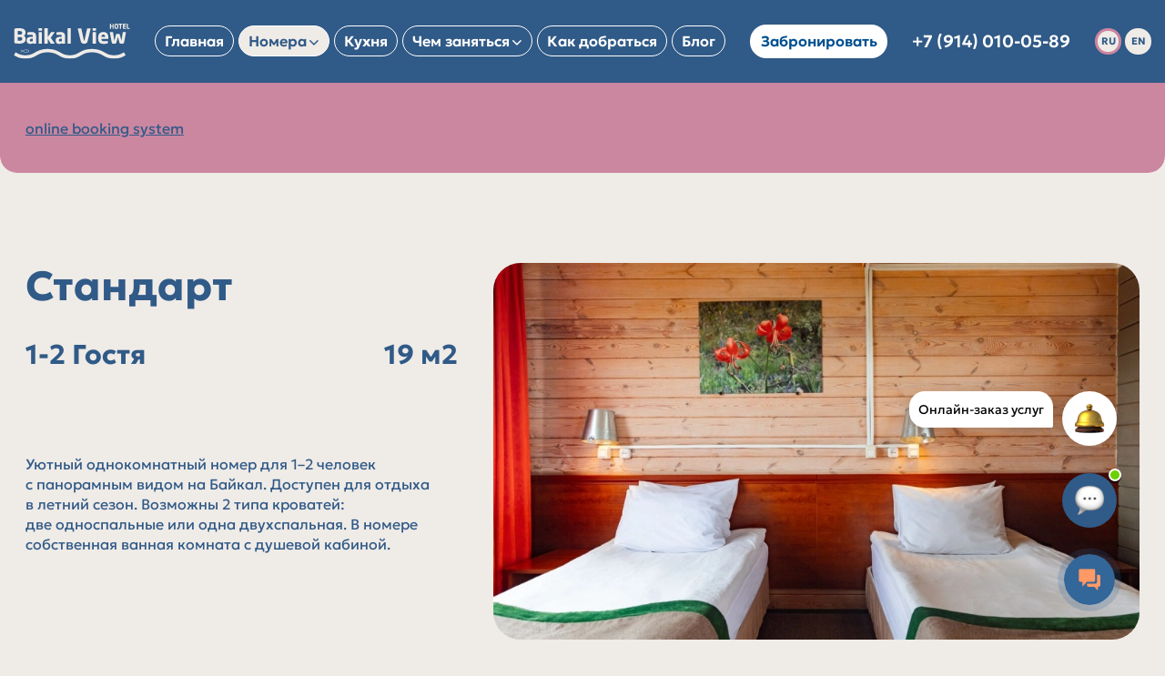

--- FILE ---
content_type: text/html; charset=UTF-8
request_url: https://baikalview.com/nomera/double-room-with-one-bed.html
body_size: 9662
content:
<!DOCTYPE html>
<html lang="ru" class="">
<head>

<meta http-equiv="Content-Type" content="text/html; charset=UTF-8"/>
<title>Двухместный  Стандарт с одной кроватью: цена, фото, описание | Baikal View, Ольхон</title>
<meta name="description" content="Двухместный Стандарт с одной кроватью в отеле Байкал Вью на Ольхоне: цены, фото, подробное описание. Забронировать Двухместный  стандарт с одной кроватью можно онлайн или по тел.: +7 (914) 010-05-89"/>
<base href="https://baikalview.com/" />
<link rel="stylesheet" href="/template/style.css?v30" type="text/css">
<meta property="og:title" content="Стандарт" />
<meta property="og:type" content="website" />
<meta property="og:url" content="https://baikalview.com/nomera/double-room-with-one-bed.html" />
<meta property="og:image" content="https://baikalview.com/images/nomera2/standart/standart.jpg">
<meta http-equiv='content-language' content='ru-ru'>
<link href="https://baikalview.com/template/ico.png" rel="icon" sizes="32x32" type="image/png">
<link rel="icon" href="https://baikalview.com/template/icon192.png" sizes="192x192" />
<meta name="msapplication-TileImage" content="https://baikalview.com/template/icon270.png" />
<link href="https://baikalview.com/nomera/double-room-with-one-bed.html" rel="canonical">
<meta name="viewport" content="width=device-width, initial-scale=1.0,  minimum-scale=1.0, maximum-scale=1.5">
<link href="favicon.ico" rel="icon" type="image/x-icon">
<script src="https://baikalview.com/template/jquery-3.6.1.min.js"></script>

<meta name="google-site-verification" content="7cUhhsw17kFjSTRKL5hf8swgEWI-tLptIeWJ7mK2QOE">
<meta name="yandex-verification" content="284c08cefc537587">
<meta name="google-site-verification" content="J55mVyRR309RV_MDxetndJsC91iUhGDDBIOQlmrpRFY">
<link rel="alternate" hreflang="en" href="https://baikalview.com/en">
<link rel="alternate" hreflang="ru" href="https://baikalview.com">
<!-- Yandex.Metrika counter -->
<script type="text/javascript" >
   (function(m,e,t,r,i,k,a){m[i]=m[i]||function(){(m[i].a=m[i].a||[]).push(arguments)};
   m[i].l=1*new Date();
   for (var j = 0; j < document.scripts.length; j++) {if (document.scripts[j].src === r) { return; }}
   k=e.createElement(t),a=e.getElementsByTagName(t)[0],k.async=1,k.src=r,a.parentNode.insertBefore(k,a)})
   (window, document, "script", "https://mc.yandex.ru/metrika/tag.js", "ym");

   ym(97819804, "init", {
        clickmap:true,
        trackLinks:true,
        accurateTrackBounce:true,
        webvisor:true
   });
</script>
<noscript><div><img src="https://mc.yandex.ru/watch/97819804" style="position:absolute; left:-9999px;" alt="" /></div></noscript>
<!-- /Yandex.Metrika counter -->
<link rel="stylesheet" href="/assets/components/ajaxform/css/default.css" type="text/css" />
</head>
<body class="page nomer nofix ">
<header>
    <a href="https://baikalview.com/" class="logo"><img src="https://baikalview.com/images/bv-logo-w.svg" alt="Baikal View Hotel" /></a>
    <span class="open-menu icon icon-menu"></span>
    <nav class="topmenu"><ul class="menu"><li  class="link1 first"><a href="/" >Главная</a></li><li  class="link2 active"><a href="nomera/" class="parent-a">Номера<i class="icon icon-down-open"></i></a><div class="mlist submenu"><ul class=""><li  class="link9 first active"><a href="nomera/double-room-with-one-bed.html" >Стандарт</a></li><li  class="link10"><a href="nomera/double-room-with-two-beds.html" >Улучшенный</a></li><li  class="link132"><a href="nomera/nomer-delyuks.html" >Делюкс</a></li><li  class="link11"><a href="nomera/nomer-de-luxe-dbl.html" >Комфорт</a></li><li  class="link12"><a href="nomera/nomer-lyuks.html" >Премиум</a></li><li  class="link13"><a href="nomera/7-nomer-de-luxe-twin.html" >Семейный 3</a></li><li  class="link14 last"><a href="nomera/semejnyij-chetyiryoxmestnyij.html" >Семейный 4</a></li></ul></div></li><li  class="link3"><a href="restoran.html" >Кухня</a></li><li  class="link4"><a href="services/" class="parent-a">Чем заняться<i class="icon icon-down-open"></i></a><div class="mlist submenu"><ul class=""><li  class="link16 first"><a href="services/otduh-s-detmi.html" >Для детей</a></li><li  class="link17"><a href="services/ekskursii/" >Экскурсии</a></li><li  class="link18"><a href="services/sauna.html" >СПА</a></li><li  class="link19"><a href="services/fotograf.html" >Фотограф</a></li><li  class="link20"><a href="services/dopolnitelnye-uslugi.html" >BBQ</a></li><li  class="link22"><a href="services/sapbordy.html" >Сапборды</a></li><li  class="link21"><a href="services/sobyitiya.html" >События</a></li><li  class="link15"><a href="services/keitering.html" >Кейтеринг</a></li><li  class="link23"><a href="services/prokat.html" >Прокат</a></li><li  class="link124"><a href="services/svadba.html" >Свадьба</a></li><li  class="link123 last"><a href="services/podarochnyij-sertifikat.html" >Подарочный сертификат</a></li></ul></div></li><li  class="link5"><a href="transfer.html" >Как добраться</a></li><li  class="link6"><a href="blog/" >Блог</a></li><li  class="link7 last"><a href="contacts.html" class="contact-link">Контакты</a></li></ul></nav>
    <a href="booking.html" class="btn btn-default btn-bron">Забронировать</a>
    <div class="contact"><a href="tel:+79140100589" class="phone">+7 (914) 010-05-89</a></div>
    <ul class="lang-sw"><li>
    <a href="https://baikalview.com/nomera/double-room-with-one-bed.html" class="ru active">ru</a>
</li>
<li>
    <a href="https://baikalview.com/en/nomera/double-room-with-one-bed.html" class="en">en</a>
</li></ul>
</header>
<section class="box-min pbg zapis-box brbtm">
<!-- start TL Search form script -->
<div id="block-search" class="container-b">
  <div id="tl-search-form" class="tl-container"><noindex><a href="http://travelline.ru/products/tl-hotel/" rel="nofollow">online booking system</a></noindex></div>
</div>
<script type="text/javascript">
    (function(w){
        var q=[
            ['setContext', 'TL-INT-baikalview.adaptive', 'ru'],
            ['embed', 'search-form', {container: 'tl-search-form'}]
        ];
        var t=w.travelline=(w.travelline||{}),ti=t.integration=(t.integration||{});ti.__cq=ti.__cq?ti.__cq.concat(q):q;
        if (!ti.__loader){ti.__loader=true;var d=w.document,p=d.location.protocol,s=d.createElement('script');s.type='text/javascript';s.async=true;s.src=(p=='https:'?p:'http:')+'//ibe.tlintegration.com/integration/loader.js';(d.getElementsByTagName('head')[0]||d.getElementsByTagName('body')[0]).appendChild(s);}
    })(window);
</script>
<!-- end TL Search form script -->
</section>
<section class="osn box brbtm grbg">
    <div class="container-b nomer-content">
        <div class="left nomer-d">
            <div class="title box-min pt0">Стандарт</div>
            <div class="sm-info box pt0"><span class="g">1-2 Гостя</span><span class="a">19 м2</span></div>
            <div class="text-pc"><p>Уютный однокомнатный номер для&nbsp;1&ndash;2&nbsp;человек с&nbsp;панорамным видом на&nbsp;Байкал. Доступен для&nbsp;отдыха в&nbsp;летний сезон. Возможны 2&nbsp;типа кроватей: две&nbsp;односпальные или&nbsp;одна двухспальная. В&nbsp;номере собственная ванная комната с&nbsp;душевой кабиной.</p></div>
        </div>
        <div class="right nomer-slide">
            <div class="f-carousel carousel2 items"><div class="f-carousel__viewport"><div class="f-carousel__track">
<a href="images/nomera2/standart/standart.jpg" data-fancybox="gallery0" data-caption="" class="f-carousel__slide slide">
<picture class="img"><source media="(max-width: 640px)" type="image/webp" srcset="images/cache/images/nomera2/standart/standart-512x298.webp"><source media="(max-width: 640px)" type="image/jpg"srcset="images/cache/images/nomera2/standart/standart-512x298.jpg"><source type="image/webp" srcset="images/cache/images/nomera2/standart/standart-910x530.webp"><img src="images/cache/images/nomera2/standart/standart-910x530.jpg" alt="" class="" /></picture>
</a>
<a href="images/nomera2/standart/standart2.jpg" data-fancybox="gallery0" data-caption="" class="f-carousel__slide slide">
<picture class="img"><source media="(max-width: 640px)" type="image/webp" srcset="images/cache/images/nomera2/standart/standart2-512x298.webp"><source media="(max-width: 640px)" type="image/jpg"srcset="images/cache/images/nomera2/standart/standart2-512x298.jpg"><source type="image/webp" srcset="images/cache/images/nomera2/standart/standart2-910x530.webp"><img src="images/cache/images/nomera2/standart/standart2-910x530.jpg" alt="" class="" /></picture>
</a>
<a href="images/nomera2/standart/standart3.jpg" data-fancybox="gallery0" data-caption="" class="f-carousel__slide slide">
<picture class="img"><source media="(max-width: 640px)" type="image/webp" srcset="images/cache/images/nomera2/standart/standart3-512x298.webp"><source media="(max-width: 640px)" type="image/jpg"srcset="images/cache/images/nomera2/standart/standart3-512x298.jpg"><source type="image/webp" srcset="images/cache/images/nomera2/standart/standart3-910x530.webp"><img src="images/cache/images/nomera2/standart/standart3-910x530.jpg" alt="" class="" /></picture>
</a>
<a href="images/nomera2/standart/standart4.jpg" data-fancybox="gallery0" data-caption="" class="f-carousel__slide slide">
<picture class="img"><source media="(max-width: 640px)" type="image/webp" srcset="images/cache/images/nomera2/standart/standart4-512x298.webp"><source media="(max-width: 640px)" type="image/jpg"srcset="images/cache/images/nomera2/standart/standart4-512x298.jpg"><source type="image/webp" srcset="images/cache/images/nomera2/standart/standart4-910x530.webp"><img src="images/cache/images/nomera2/standart/standart4-910x530.jpg" alt="" class="" /></picture>
</a>
<a href="images/nomera2/standart/standart5.jpg" data-fancybox="gallery0" data-caption="" class="f-carousel__slide slide">
<picture class="img"><source media="(max-width: 640px)" type="image/webp" srcset="images/cache/images/nomera2/standart/standart5-512x298.webp"><source media="(max-width: 640px)" type="image/jpg"srcset="images/cache/images/nomera2/standart/standart5-512x298.jpg"><source type="image/webp" srcset="images/cache/images/nomera2/standart/standart5-910x530.webp"><img src="images/cache/images/nomera2/standart/standart5-910x530.jpg" alt="" class="" /></picture>
</a>
<a href="images/nomera2/standart/standart6.jpg" data-fancybox="gallery0" data-caption="" class="f-carousel__slide slide">
<picture class="img"><source media="(max-width: 640px)" type="image/webp" srcset="images/cache/images/nomera2/standart/standart6-512x298.webp"><source media="(max-width: 640px)" type="image/jpg"srcset="images/cache/images/nomera2/standart/standart6-512x298.jpg"><source type="image/webp" srcset="images/cache/images/nomera2/standart/standart6-910x530.webp"><img src="images/cache/images/nomera2/standart/standart6-910x530.jpg" alt="" class="" /></picture>
</a>
<a href="images/nomera2/standart/standart7.jpg" data-fancybox="gallery0" data-caption="" class="f-carousel__slide slide">
<picture class="img"><source media="(max-width: 640px)" type="image/webp" srcset="images/cache/images/nomera2/standart/standart7-512x298.webp"><source media="(max-width: 640px)" type="image/jpg"srcset="images/cache/images/nomera2/standart/standart7-512x298.jpg"><source type="image/webp" srcset="images/cache/images/nomera2/standart/standart7-910x530.webp"><img src="images/cache/images/nomera2/standart/standart7-910x530.jpg" alt="" class="" /></picture>
</a>
</div></div></div>
        </div>
        <div class="text-mob box-min pt0"><p>Уютный однокомнатный номер для&nbsp;1&ndash;2&nbsp;человек с&nbsp;панорамным видом на&nbsp;Байкал. Доступен для&nbsp;отдыха в&nbsp;летний сезон. Возможны 2&nbsp;типа кроватей: две&nbsp;односпальные или&nbsp;одна двухспальная. В&nbsp;номере собственная ванная комната с&nbsp;душевой кабиной.</p></div>
        <div class="left btype">
            <div class="name">Тип кровати на выбор:</div>
            <ul><li>Одна большая кровать</li><li>Две отдельные кровати</li></ul>
        </div>
        <div class="right bbg box-min bordrad">
            <ul class="list"><li>Завтрак включён</li><!--li></li><li></li--></ul>
            <div class="price"><span class="price-bef">от</span>9920<span class="price-sub">за 1 ночь</span></div>
            <a href="booking.html" class="btn btn-primary nomer-bron">Забронировать</a>
            <div class="text-pr">*Стоимость бронирования и доступность номеров зависят от выбранных вами дат.</div>
        </div>
    </div>
    
    <div class="container-b nomer-serv">
        <h2 class="title title-sm box pb0">Удобства</h2>
        
        <div class="udobstva-short"><ul class="box-min"><li>Душевая кабина</li>
<li>ЖК-телевизор</li>
<li>Фен</li>
<li>Внутренний телефон</li>
<li>Wi-Fi</li></ul><span class="show-full-ndesc">Полное описание номера</span></div>
        <div class="udobstva-full">
            <div class="items-cont"><div class="items box-mid pb0 itm-1">
<div class="name">Мебель</div>
<ul>
<li>Письменный стол</li>
<li>Секционная стенка для размещения вещей</li>
<li>Стул</li>
<li>Кресло</li>
<li>Зеркало</li>
<li>Прикроватные тумбы</li>
<li>2 box-кровати</li>
<li>Полка для багажа</li>
<li>Пуфик</li>
</ul>
</div>
<div class="items box-mid pb0 itm-2">
<div class="name">Ванная комната</div>
<ul>
<li>Душевая кабина</li>
<li>Бойлер</li>
<li>Инфракрасный обогреватель</li>
<li>Раковина</li>
<li>Унитаз</li>
<li>Гигиенические средства</li>
<li>Набор из 3 полотенец</li>
</ul>
</div>
<div class="items box-mid pb0 itm-3">
<div class="name">Электроника</div>
<ul>
<li>ЖК-телевизор</li>
<li>Светильник</li>
<li>Электрическая батарея</li>
<li>Будильник</li>
<li>Фен</li>
</ul>
</div>
<div class="items box-mid pb0 itm-4">
<div class="name">Прочее</div>
<ul>
<li>Ковровое покрытие</li>
<li>Номер для некурящих</li>
<li>Москитная сетка</li>
<li>Стаканы</li>
<li>Питьевая вода</li>
<li>Тапочки</li>
</ul>
</div>
<div class="items box-mid pb0 itm-5">
<div class="name">Связь</div>
<ul>
<li>Внутренний телефон</li>
<li>Wi-Fi</li>
</ul>
</div>
<div class="items box-mid pb0 itm-6">
<div class="name">Вид</div>
<ul>
<li>Вид на Байкал</li>
<li>Вид на горы</li>
</ul>
</div></div>
            <div class="video"><picture class="img"><source srcset="assets/components/phpthumbof/cache/gal-2.f70096e724edfdaa474a0fbd84c01d31.webp" type="image/webp"><img src="assets/components/phpthumbof/cache/gal-2.f70096e724edfdaa474a0fbd84c01d31.jpg" alt="Video Стандарт" /></picture></div>
        </div>
    </div>
</section>
<footer class="pbg"><div class="container-b box">
    
        <div class="form-box">
            <div class="title">Ваше приключение<br />
на Байкале уже ждёт вас</div>
            <form action="nomera/double-room-with-one-bed.html" method="post" class="ajax_form form form-inline">
    <!--div class="form-group controls input">
        <input type="text" id="af_name" name="name" value="" placeholder="Имя" class="form-control"/>
        <span class="error_name"></span>
	</div-->
	<div class="form-group controls input">
	    <label class="n">E-mail</label>
        <input type="email" id="af_email" name="email1" value="" placeholder="" class="form-control"/>
        <span class="error_email"></span>
    </div>
	<div class="form-group controls input">
	    <label class="n">Ваш номер</label>
        <input type="text" id="af_phone" name="phone" value="" placeholder="+7" class="form-control phoneinp"/>
        <span class="error_phone"></span>
	</div>
	
    
    <div class="form-group controls text-center button">
        <input type="hidden" name="page" value="Стандарт"  />
        <input type="hidden" name="forma" value="Форма в FOOTER"  />
        <input type="hidden" name="pole" value="" class="pole"  />
        <input type="hidden" name="email" value="booking@baikalview.com"  />
        <button type="submit" class="btn btn-prim btn-sm btn-block">Оставить заявку <i class="fa fa-right-circle"></i></button>
	</div>
	<div class="text">Нажимая на кнопку «Оставить заявку», вы принимаете <a href="files/rules.pdf">политику обработки персональных данных</a>.</div>
    
    

	<input type="hidden" name="af_action" value="e2fa498678da8493f0eca2808244a1f0" />
</form>
		    <div class="img-r"><picture class=""><source media="(max-width: 420px)" type="image/webp" srcset="/images/imgload/imgload-372-222.webp" pre-srcset="images/cache/images/top/footer-imglnew-372x222.webp" class="img-preload"><source media="(max-width: 420px)" type="image/jpg"srcset="images/cache/images/top/footer-imglnew-372x222.jpg"><source media="(max-width: 640px)" type="image/webp" srcset="/images/imgload/imgload-576-344.webp" pre-srcset="images/cache/images/top/footer-imglnew-576x344.webp" class="img-preload"><source media="(max-width: 640px)" type="image/jpg"srcset="images/cache/images/top/footer-imglnew-576x344.jpg"><source type="image/webp" srcset="images/cache/images/top/footer-imglnew-444x360.webp"><img src="images/cache/images/top/footer-imglnew-444x360.jpg" alt="Ваше приключение на Байкале" class="" /></picture></div>
        </div>
        <div class="img-right"><picture class=""><source media="(max-width: 420px)" type="image/webp" srcset="/images/imgload/imgload-372-222.webp" pre-srcset="images/cache/images/top/image-frnew-372x222.webp" class="img-preload"><source media="(max-width: 420px)" type="image/jpg"srcset="images/cache/images/top/image-frnew-372x222.jpg"><source media="(max-width: 767px)" type="image/webp" srcset="/images/imgload/imgload-576-344.webp" pre-srcset="images/cache/images/top/image-frnew-576x344.webp" class="img-preload"><source media="(max-width: 767px)" type="image/jpg"srcset="images/cache/images/top/image-frnew-576x344.jpg"><source type="image/webp" srcset="images/cache/images/top/image-frnew-444x562.webp"><img src="images/cache/images/top/image-frnew-444x562.jpg" alt="Ваше приключение на Байкале" class="" /></picture></div>
        <div class="f-center box">
            <div class="item">
                <div class="title title-sm">Мы в соц сетях</div>
                <a href="https://vk.com/baikal.view" target="_blank" class="soc"><span class="icon-vkontakte"></span> VK</a>
                <a href="https://t.me/baikal_view" target="_blank" class="soc"><i class="icon icon-tg-icon"></i> Telegram</a>
                <a href="https://www.instagram.com/baikal.view" target="_blank" class="soc"><i class="icon icon-instagram"></i> Instagram (запрещен в РФ)</a>
            </div>
            <div class="item cont">
                <div class="title title-sm">Контакты</div>
                <a href="tel:+79140100589" class="soc"><i class="icon icon-phone-icon"></i> +7 (914) 010-05-89</a>
                <a href="mailto:booking@baikalview.com" class="soc mail"><i class="icon icon-email"></i> booking@baikalview.com</a>
            </div>
            <div class="item adres">
                <div class="title title-sm">Наш адрес</div>
                <div class="addr"><strong>Адрес отеля: </strong>Иркутская обл., Ольхонский р-н, п. Хужир, ул. Российская, 17</div>
                <div class="addr"><strong>Адрес офиса: </strong>664001,г. Иркутск, ул.,Рабочего Штаба, 1/5,оф 19.</div>
            </div>
        </div>
        <div class="fb-text">
            <p>&copy; 2010-2026 Baikal View Hotel. Все права защищены. Официальный сайт. <a href="files/rules.pdf" class="p">Политика обработки и защиты персональных данных</a>. <a href="dogovor-oferty.html">Договор оферты</a>. Категория гостиницы:<br />3 звезды, порядковый номер в Федеральном перечне: C382024013163. Официальная информация доступна <a href="https://tourism.fsa.gov.ru/ru/resorts/hotels/93a10024-c606-11ef-92da-fd3f174279b7/about-resort" target="_blank">по ссылке</a>.</p>
            <p>Вниманию посетителей сайта! Все информационные материалы Отеля Baikal View охраняются международным законодательством согласно заявке №2017738167 от 15.09.2017 г., дата приоритета 15.09.2017 г., дата регистрации товарного знака 29.01.2019. Использование любых материалов данного сайта в Сети Интернет разрешается владельцами только при условии размещения активной ссылки на https://baikalview.com и/или на основании действующих Договоров и Соглашений. Упоминания названия (кириллицей и латиницей) также могут повлечь за собой возражения наших представителей вплоть до обращения в суд. По вопросам сотрудничества пишите: booking@baikalview.com</p>
        </div>
        <div class="rate">
            <div id="tl-reputation-widget"></div>
            <div class="ya-rev-cont"><a href="https://yandex.ru/maps/org/97530069678/reviews?utm_source=badge&utm_medium=rating&utm_campaign=v1" class="ya-rev" rel="nofollow" target="_blank">
                <div class="top">
                    <i class="icon icon-yandex"></i>
                    <span class="ocenka">5,0</span>
                    <ul class="comment__stars stars-list"><li class="stars-list__star"></li><li class="stars-list__star"></li><li class="stars-list__star"></li><li class="stars-list__star"></li><li class="stars-list__star"></li></ul>
                </div>
                <div class="t">Рейтинг организации в Яндексе</div>
            </a></div>
        </div>
   
</div></footer>
<script type="text/javascript" src="https://baikalview.com/template/scr.js?v9"></script>
<script src="https://baikalview.com/template/fbox5/fancybox.umd.js"></script>
<link rel="stylesheet" href="https://baikalview.com/template/fbox5/fancybox.css" type="text/css">
<script>Fancybox.bind(".footer-bottom .p", {});</script>
<script type="text/javascript">
            (function (w) {
                var q = [
                    ['setContext', 'TL-INT-baikalview', 'ru'],
                    ['embed', 'reputation-widget', {container: 'tl-reputation-widget'}]
                ];
                var t = w.travelline = (w.travelline || {}), ti = t.integration = (t.integration || {});
                ti.__cq = ti.__cq ? ti.__cq.concat(q) : q;
                if (!ti.__loader) {
                    ti.__loader = true;
                    var d = w.document, p = d.location.protocol, s = d.createElement('script');
                    s.type = 'text/javascript';
                    s.async = true;
                    s.src = (p == 'https:' ? p : 'http:') + '//ibe.tlintegration.com/integration/loader.js';
                    (d.getElementsByTagName('head')[0] || d.getElementsByTagName('body')[0]).appendChild(s);
                }
            })(window);
</script>

<!-- Yandex.Metrika counter -->
    <script type="text/javascript" >
    (function (d, w, c) {
        (w[c] = w[c] || []).push(function() {
            try {
                w.yaCounterbooking@baikalview.com,zolqf@yandex.ru,baikalview@gmail.com,cmo@baikalview.com = new Ya.Metrika({
                    id:booking@baikalview.com,zolqf@yandex.ru,baikalview@gmail.com,cmo@baikalview.com,
                    clickmap:true,
                    trackLinks:true,
                    accurateTrackBounce:true,
                    webvisor:true
                });
            } catch(e) { }
        });

        var n = d.getElementsByTagName("script")[0],
            s = d.createElement("script"),
            f = function () { n.parentNode.insertBefore(s, n); };
        s.type = "text/javascript";
        s.async = true;
        s.src = "https://d31j93rd8oukbv.cloudfront.net/metrika/watch_ua.js";

        if (w.opera == "[object Opera]") {
            d.addEventListener("DOMContentLoaded", f, false);
        } else { f(); }
    })(document, window, "yandex_metrika_callbacks");
</script>
<noscript><div><img src="https://mc.yandex.ru/watch/booking@baikalview.com,zolqf@yandex.ru,baikalview@gmail.com,cmo@baikalview.com" style="position:absolute; left:-9999px;" alt="" /></div></noscript>
<!-- /Yandex.Metrika counter -->
<script>
    (function(w,d,u){
        var s=d.createElement('script');s.async=true;s.src=u+'?'+(Date.now()/60000|0);
        var h=d.getElementsByTagName('script')[0];h.parentNode.insertBefore(s,h);
    })(window,document,'https://cdn-ru.bitrix24.ru/b5931821/crm/site_button/loader_2_0iydnk.js');
</script>
<!-- calltouch -->
<script>
(function(w,d,n,c){w.CalltouchDataObject=n;w[n]=function(){w[n]["callbacks"].push(arguments)};if(!w[n]["callbacks"]){w[n]["callbacks"]=[]}w[n]["loaded"]=false;if(typeof c!=="object"){c=[c]}w[n]["counters"]=c;for(var i=0;i<c.length;i+=1){p(c[i])}function p(cId){var a=d.getElementsByTagName("script")[0],s=d.createElement("script"),i=function(){a.parentNode.insertBefore(s,a)},m=typeof Array.prototype.find === 'function',n=m?"init-min.js":"init.js";s.async=true;s.src="https://mod.calltouch.ru/"+n+"?id="+cId;if(w.opera=="[object Opera]"){d.addEventListener("DOMContentLoaded",i,false)}else{i()}}})(window,document,"ct","j20ip2bz");
</script>
<!-- calltouch -->
<!-- calltouch requests --> 
<script>
jQuery(document).on('click', 'form [type="submit"]', function () {
	var form = jQuery(this).closest('form');
	var fio = form.find('[name="OneClickHeaderForm[name]"]').val();
	var phone = form.find('[name="OneClickHeaderForm[phone]"]').val();
	var email = form.find('[name="SubscribeForm[email]"]').val();
	var comment = form.find('textarea').val();  
	var sub = 'Заявка с ' + location.hostname;
	switch (form.attr('id')) {
		case 'subscribe':
			sub = 'Оформите подписку на новости отеля';
			break;
		case 'one-click-header-form':
			sub = 'Забронировавать в 1 клик';
			break;
		default:
			break;
	}
	var ct_site_id = window.ct('calltracking_params', 'j20ip2bz').siteId;
	var ct_data = {
		fio: fio,
		email: email,
		subject: sub,
		phoneNumber: phone,
		comment: comment,
		requestUrl: location.href,
		sessionId: window.ct('calltracking_params', 'j20ip2bz').sessionId
	};
	var ct_valid = !!phone || !!email;
	if(fio !== undefined) {
		ct_valid = ct_valid && !!fio;
	}
	console.log(ct_data, ct_valid);
	if (ct_valid && !window.ct_snd_flag) {
		window.ct_snd_flag = 1; setTimeout(function () { window.ct_snd_flag = 0; }, 10000);
		jQuery.ajax({
			url: 'https://api.calltouch.ru/calls-service/RestAPI/requests/' + ct_site_id + '/register/',
			dataType: 'json', type: 'POST', data: ct_data, async: false
		});
	};
});
var _ctreq_b24 = function (data) {
	var sid = window.ct('calltracking_params', 'j20ip2bz').siteId;
	var request = window.ActiveXObject ? new ActiveXObject("Microsoft.XMLHTTP") : new XMLHttpRequest();
	var post_data = Object.keys(data).reduce(function (a, k) { if (!!data[k]) { a.push(k + '=' + encodeURIComponent(data[k])); } return a }, []).join('&');
	var url = 'https://api.calltouch.ru/calls-service/RestAPI/' + sid + '/requests/orders/register/';
	request.open("POST", url, true); request.setRequestHeader('Content-Type', 'application/x-www-form-urlencoded'); request.send(post_data);
};

window.addEventListener('b24:form:submit', function (e) {
	var form = event.detail.object;
	if (form.validated) {
		var fio = ''; var phone = ''; var email = ''; var comment = '';
		form.getFields().forEach(function (el) {
			if (el.name == 'LEAD_NAME' || el.name == 'CONTACT_NAME') { fio = el.value(); }
			if (el.name == 'LEAD_PHONE' || el.name == 'CONTACT_PHONE') { phone = el.value(); }
			if (el.name == 'LEAD_EMAIL' || el.name == 'CONTACT_EMAIL') { email = el.value(); }
			if (el.name == 'LEAD_COMMENTS' || el.name == 'DEAL_COMMENTS ' || el.name == 'CONTACT_COMMENTS') { comment = el.value(); }
		});
		var sub = 'Заявка с формы Bitrix24 ' + location.hostname;
		var ct_data = { fio: fio, phoneNumber: phone, email: email, comment: comment, subject: sub, requestUrl: location.href, sessionId: window.ct('calltracking_params', 'j20ip2bz').sessionId };
		console.log(ct_data);
		if (!!phone || !!email) _ctreq_b24(ct_data);
	}
});
</script>
<script src="https://cdn.hotbot.ai/w/hb.js"></script>
<script>HotBot.init({ appId: '690db9523280af8c13cdf990' })</script>
<!-- calltouch requests -->
<script async src="https://www.googletagmanager.com/gtag/js?id=booking@baikalview.com,zolqf@yandex.ru,baikalview@gmail.com,cmo@baikalview.com"></script>
<script>
    window.dataLayer = window.dataLayer || [];
    function gtag(){dataLayer.push(arguments);}
    gtag('js', new Date());
    gtag('config', 'booking@baikalview.com,zolqf@yandex.ru,baikalview@gmail.com,cmo@baikalview.com');
</script>
<!-- Google Analytics -->
<script>
    (function(i,s,o,g,r,a,m){i['GoogleAnalyticsObject']=r;i[r]=i[r]||function(){
    (i[r].q=i[r].q||[]).push(arguments)},i[r].l=1*new Date();a=s.createElement(o),
    m=s.getElementsByTagName(o)[0];a.async=1;a.src=g;m.parentNode.insertBefore(a,m)
    })(window,document,'script','https://www.google-analytics.com/analytics.js','ga');

    ga('create', 'booking@baikalview.com,zolqf@yandex.ru,baikalview@gmail.com,cmo@baikalview.com', 'auto');
    ga('send', 'pageview');
</script>
<!-- End Google Analytics -->
<!-- Google Tag Manager -->
<script>(function(w,d,s,l,i){w[l]=w[l]||[];w[l].push({'gtm.start':
    new Date().getTime(),event:'gtm.js'});var f=d.getElementsByTagName(s)[0],
    j=d.createElement(s),dl=l!='dataLayer'?'&l='+l:'';j.async=true;j.src=
    'https://www.googletagmanager.com/gtm.js?id='+i+dl;f.parentNode.insertBefore(j,f);
})(window,document,'script','dataLayer','GTM-NC6ZCCQ');</script>
<!-- End Google Tag Manager -->
<!-- Google Tag Manager (noscript) -->
<noscript><iframe src="https://www.googletagmanager.com/ns.html?id=GTM-NC6ZCCQ" height="0" width="0" style="display:none;visibility:hidden"></iframe></noscript>
<!-- End Google Tag Manager (noscript) -->
<!-- VK -->
<script type="text/javascript">!function(){var t=document.createElement("script");t.type="text/javascript",t.async=!0,t.src='https://vk.com/js/api/openapi.js?169',t.onload=function(){VK.Retargeting.Init("VK-RTRG-1336336-gKzv0"),VK.Retargeting.Hit()},document.head.appendChild(t)}();</script><noscript><img src="https://vk.com/rtrg?p=VK-RTRG-1336336-gKzv0" style="position:fixed; left:-999px;" alt=""/></noscript>
<!-- End VK -->


<script src="/assets/components/ajaxform/js/default.js"></script>
<script type="text/javascript">AjaxForm.initialize({"assetsUrl":"\/assets\/components\/ajaxform\/","actionUrl":"\/assets\/components\/ajaxform\/action.php","closeMessage":"\u0437\u0430\u043a\u0440\u044b\u0442\u044c \u0432\u0441\u0435","formSelector":"form.ajax_form","pageId":9});</script>
</body>
<script src="https://baikalview.com/template/fbox5/carousel.autoplay.umd.js"></script>
<script>
    /*const yCarousel = new Carousel(document.querySelector(".carousel2"), {
        'slidesPerPage' : 'auto','fill':true,'center' : false,'dragFree':false,Autoplay:{timeout : 4000,showProgress :false},
        'l10n':{NEXT: "Следующий",PREV: "Предыдущий",GOTO: "Перейти к слайду %d",},
        'Navigation':{prevTpl:'',nextTpl:''},'Dots':false
    },{Autoplay});*/
    const container = document.querySelector(".carousel2");
const options = {'slidesPerPage' : '1',Autoplay: {timeout: 7500},Navigation: false};
new Carousel(container, options);
Fancybox.bind("[data-fancybox]", {});
</script>


</html>

--- FILE ---
content_type: text/css
request_url: https://baikalview.com/template/style.css?v30
body_size: 36082
content:
@font-face {
  font-family: 'Geologica';
  font-style: normal;
  font-weight: 400;
  font-display: swap;
  src: url(./font/Geologica-Regular.woff2) format('woff2');
}
@font-face {
  font-family: 'Geologica';
  font-style: normal;
  font-weight: 600;
  font-display: swap;
  src: url(./font/Geologica-SemiBold.woff2) format('woff2');
}
@font-face {
  font-family: 'Geologica';
  font-style: normal;
  font-weight: 700;
  font-display: swap;
  src: url(./font/Geologica-Bold.woff2) format('woff2');
}
h1,h2,.title {font-family: 'Geologica', impact;font-weight: 700;}
html {font-family: 'Geologica', sans-serif;-webkit-text-size-adjust: 100%;-ms-text-size-adjust: 100%;-webkit-tap-highlight-color: rgba(0,0,0,0);font-size: 16px}
body {font-weight: 400;color: #305A87;font-size: 1rem;line-height: 1.4em;width: 100%;font-family: 'Geologica', sans-serif;padding: 0;margin: 0;-webkit-font-smoothing: antialiased;background: #EFEBE7;}
body.menuopen .m-mask {display: block;position: fixed;top: 100px;left: 0;right: 0;bottom: 0;z-index: 100;background: #000;opacity: 0.5;content: '';}
body.fixxx.menuopen .m-mask {top: 40px;}
body.openpopup,body.menuopen {overflow: hidden;width: 100%;height: 100%;}
ul, ol, li, h1, h2, h3, h4, h5, h6, pre, form, html, p, blockquote, fieldset, input,button,select,textarea {margin: 0;padding: 0;font-family: 'Geologica', sans-serif;}
h1, h2, h3, h4, h5, h6 {color: #000;margin-top: 10px;margin-bottom: 20px;line-height: 1.1;}
a { color: #305A87; text-decoration: underline; font-weight: 400; }
a:hover {color: #3d485f;text-decoration: none; }
a img { border: 0; }
h2 {color: #305A87;margin-bottom: 0.75em;font-size: 1.6rem;font-weight: bold;line-height: normal; }
h2 a { text-decoration: none; letter-spacing: inherit; -webkit-transition: all 0.2s ease; -o-transition: all 0.2s ease; transition: all 0.2s ease; }
h1 {font-size: 2.8rem;margin:7px 0px;color: #305A87;margin-bottom: 15px;font-weight: bold;line-height: 1.3em;}
* {-webkit-box-sizing: border-box;-moz-box-sizing: border-box;box-sizing: border-box;}
p {font-size: 1rem;line-height: 1.4em;}
p + p,ul + p,p+ul {margin-top: 0.5rem;}
h3 {margin-top: 0;margin-bottom: 15px}
*+h3,p+h3,ul+h3 {margin-top: 20px;}
section,header,footer {position: relative;max-width: 1920px;margin-left: auto;margin-right: auto;}
section {overflow: hidden;}
.image img {max-width: 100%}
.table {border-spacing: 0;border-collapse: collapse;width: 100%;max-width: 100%;margin-bottom: 20px;}
.mtable > thead > tr > td {padding: 10px;background: #F8F9FA;}
.mtable thead td:first-child {border-radius: 10px 0 0 10px;}
.ls-table thead td:last-child {border-radius: 0 10px 10px 0;}
.mtable > tbody > tr > td {border-top: 0px;padding: 15px 10px;vertical-align: middle;}
.content {max-width: 980px;margin-left: auto;margin-right: auto;}
.content ul,.content ol {padding-left: 40px;}
.content ul + p, .content ol + p, .content p + p {margin-top: 10px;}
.hide,.hidden {display: none;}
.col-xs-4 {width: 33.33333%;}.col-xs-5 {width: 41.666667%;}.col-xs-6 {width: 50%;}
.col-xs-7 {width: 58.333333%;}.col-xs-8 {width: 66.66667%;}.col-xs-12 {width: 100%;}
.white {background: #fff}
.white.bordered {border:2px solid #333;border-radius:30px;padding: 15px;}
.row:after,.clearfix:after,.form-group:after {display: block;clear: both;content: '';width: 100%;}
.clear {clear: both;}
.container,.container-b {box-sizing: border-box;padding: 0px 15px;margin: 0px auto;flex: none;}
.container-col.left {padding-right: 15px}
.container-col.right {padding-left: 15px}
.row {margin: 0px -15px;}
.row .col,.col-lg-1, .col-lg-10, .col-lg-11, .col-lg-12, .col-lg-2, .col-lg-3, .col-lg-4, .col-lg-5, .col-lg-6, .col-lg-7, .col-lg-8, .col-lg-9, .col-md-1, .col-md-10, .col-md-11, .col-md-12, .col-md-2, .col-md-3, .col-md-4, .col-md-5, .col-md-6, .col-md-7, .col-md-8, .col-md-9, .col-sm-1, .col-sm-10, .col-sm-11, .col-sm-12, .col-sm-2, .col-sm-3, .col-sm-4, .col-sm-5, .col-sm-6, .col-sm-7, .col-sm-8, .col-sm-9, .col-xs-1, .col-xs-10, .col-xs-11, .col-xs-12, .col-xs-2, .col-xs-3, .col-xs-4, .col-xs-5, .col-xs-6, .col-xs-7, .col-xs-8, .col-xs-9 {float: left;padding: 0px 15px;box-sizing: border-box;max-width: 100%;}
.flex {justify-content: space-between;display: flex;flex-wrap: wrap;}
.text-center {text-align: center;}
.text-right {text-align: right;}
.text-left {text-align: left;}
.text-big {font-size: 1.3rem;line-height: 1.12em;}
.title {font-size: 2.8rem;margin-bottom: 20px;line-height: 1.12em;color: #305A87;position: relative;margin-top: 0;}
.title-sm {font-size: 1.9rem;line-height: 1.12em;font-weight: 700}
.title.box,.title.box-min,.title-sm.box-min,.title-sm.box,.title.box-mid,.title-sm.box-mid,.title.box-xs,.title-sm.box-xs {margin-bottom: 0;margin-top: 0}
body {padding-top: 6.2rem;}
.hbrdr header {border-radius: 0 0 1.2rem 1.2rem}
.mb {margin-bottom: 3rem}
.mt {margin-top: 3rem}
.box-min {padding-top: 2.4rem;padding-bottom: 2.4rem;}
.box-xs {padding-top: 1.2rem;padding-bottom: 1.2rem;}
.box,.box-max {padding-top: 6.2rem;padding-bottom: 6.2rem;}
.box-mid {padding-top: 4rem;padding-bottom: 4rem;}
.pt0 {padding-top: 0px !important;}
.pt-min {padding-top: 25px;}
.pb-min {padding-bottom: 25px;}
.pb0 {padding-bottom: 0px !important;}
.mt0 {margin-top: 0px !important;}
.mb0 {margin-bottom: 0px !important;}
.pbg {background: #CB86A0;color: #fff;}
.grdbg {background: #DBD8D6;color: #fff;}
.gbg {background: #7BB78D;color: #fff;}
.ybg {background: #F6C945;color: #fff;}
.bbg {background: #305A87;color: #fff;}
.grbg {background: #EFEBE7;}
.pbg .title,.bbg .title {color: #fff}
.mbm {margin-bottom: -1rem;border-radius: 1.2rem 1.2rem 0 0}
.box-min.mbm {padding-bottom: 3.6rem;}
.brbtm {border-radius: 0 0 1.2rem 1.2rem}
.brtop {border-radius: 1.2rem 1.2rem 0 0}
.bordrad {border-radius: 1.2rem}
.nobordrad {border-radius: 0}
.z1 {z-index: 1}.z2{z-index: 2}.z3 {z-index: 3}.z4{z-index: 4}.z5{z-index: 5}.z6{z-index: 6}
.strong {font-weight: bold;}
label {line-height: 1.4em}
label.text-center {display: block;}
label small {line-height: 1.3em}
.well {min-height: 20px;padding: 19px;margin-bottom: 20px;background-color: #000;border: 1px solid #e3e3e3;border-radius: 20px;-webkit-box-shadow: inset 0 1px 1px rgba(0, 0, 0, .05);box-shadow: inset 0 1px 1px rgba(0, 0, 0, .05);color: #000;}
.well.white {background: #fff;color: #282922;}
.btn {border: none;height: 3.6rem;color: #fff;display: flex;padding: 0px 1.9rem;font-size: 1rem;text-decoration: none;text-shadow: none;border-radius: 2rem;cursor: pointer;box-sizing: border-box;line-height: 1.2em;font-weight: 600;justify-content: center;align-items: center;text-align: center;width: max-content;}
small {font-size: 0.8rem;display: block;line-height: 1.2em;}
.btn.btn-lg {padding: 0px 10px;font-size: 1.3rem;text-transform: uppercase;}
.btn-sm {height: 2.4rem;line-height: 1em;padding: 0px 1.2rem;text-transform: none;font-size: 0.8rem}
.buttons {margin: 1em 0;}
.btn-xs {font-size: 0.8rem;}
.btn-lg {padding: 10px 16px;font-size: 1.2rem;}
.btn-group > .btn, .btn-group > .dropdown-menu, .btn-group > .popover {font-size: 1rem;}
.btn-default {background: #fff;color: #005091}
.btn-default:hover,.btn-default:focus,.btn-primary.active,.btn-default:active {background: #EFEBE7;border-color: #305A87;color: #305A87}
.btn-default.disabled, .btn-default[disabled] {background: #DACDD2;color: #fff;}

.btn-primary {color: #fff;background: #CB86A0;}
.btn-primary:hover,.btn-primary.active {background: #B8778F;color: #fff;}
.btn-primary:active {background: #EB9DBA;color: #fff;}
.btn-primary.disabled, .btn-primary[disabled] {background: #DACDD2;color: #fff;}

.btn-prim {background: #3C638D;}
.btn-prim:hover, .btn-prim.active {background: #264668;color: #fff;}
.btn-prim:active {background: #447DBB;color: #fff;}
.btn-prim.disabled, .btn-prim[disabled] {background: #DACDD2;color: #fff;}

.btn-warning {color: #ffffff;text-shadow: 0 -1px 0 rgba(0, 0, 0, 0.25);background-color: #faa732;background-image: linear-gradient(to bottom, #fbb450, #f89406);background-repeat: repeat-x;border-color: #f89406 #f89406 #ad6704;}
.btn-warning:hover, .btn-warning:active, .btn-warning.active, .btn-warning.disabled, .btn-warning[disabled] {box-shadow: inset 0 1000px 0 rgba(0, 0, 0, 0.1);}
.btn-danger {color: #ffffff;text-shadow: 0 -1px 0 rgba(0, 0, 0, 0.25);background-color: #da4f49;background-image: linear-gradient(to bottom, #ee5f5b, #bd362f);background-repeat: repeat-x;border-color: #bd362f #bd362f #802420;}
.btn-danger:hover, .btn-danger:active, .btn-danger.active, .btn-danger.disabled, .btn-danger[disabled] {box-shadow: inset 0 1000px 0 rgba(0, 0, 0, 0.1);}
.btn-success {color: #ffffff;text-shadow: 0 -1px 0 rgba(0, 0, 0, 0.25);background-color: #5bb75b;background-image: linear-gradient(to bottom,#62c462,#51a351);background-repeat: repeat-x;border-color: #51a351 #51a351 #387038;}
.btn-success:hover, .btn-success:active, .btn-success.active, .btn-success.disabled, .btn-success[disabled] {box-shadow: inset 0 1000px 0 rgba(0, 0, 0, 0.1);}
.btn-info {color: #ffffff;text-shadow: 0 -1px 0 rgba(0, 0, 0, 0.25);background-color: #df5c39;background-image: linear-gradient(to bottom, #e06342, #dc512c);background-repeat: repeat-x;border-color: #dc512c #dc512c #a2371a;}
.btn-info:hover, .btn-info:active, .btn-info.active, .btn-info.disabled, .btn-info[disabled] {background-image: none;background-color: #df5c39;}
.btn-link {border-color: rgba(0, 0, 0, 0);  cursor: pointer;  color: #23A1D1;  border-radius: 0;}
.btn-link, .btn-link:active, .btn-link[disabled] {background-color: rgba(0, 0, 0, 0);background-image: none;  box-shadow: none;}
.btn-inverse {color: #ffffff;text-shadow: 0 -1px 0 rgba(0, 0, 0, 0.25);background-color: #363636;background-image: linear-gradient(to bottom, #444444, #222222);background-repeat: repeat-x;border-color: #222222 #222222 #000000;}
.btn-inverse:hover, .btn-inverse:active, .btn-inverse.active, .btn-inverse.disabled, .btn-inverse[disabled] {background-color: #222222;  background-image: linear-gradient(to bottom, #333333, #111111);}
.form-errors {border: 1px solid red;border-radius: 10px;max-width: 600px;margin: 10px auto;font-size: 0.8rem;text-align: center;padding: 10px;box-sizing: border-box;display: none;}
.form-control {display: block;width: 100%;height: 2.5rem;padding: 8px 1rem;font-size: 1rem;line-height: 1.2em;background-color: #fff;border: 1px solid #f0f0f0;-webkit-box-shadow: inset 0 1px 1px rgba(0, 0, 0, .075);box-shadow: inset 0 1px 1px rgba(0, 0, 0, .075);-webkit-transition: border-color ease-in-out .15s, -webkit-box-shadow ease-in-out .15s; -o-transition: border-color ease-in-out .15s, box-shadow ease-in-out .15s;transition: border-color ease-in-out .15s, box-shadow ease-in-out .15s;box-sizing: border-box;border-radius: 34px;}
.row > .form-control {float: left;width: 50%;}
.form-control.error {border-color: red;}
.form-control:focus {border-color: #66afe9;outline: 0;-webkit-box-shadow: inset 0 1px 1px rgba(0,0,0,.075), 0 0 8px rgba(102, 175, 233, .6);      box-shadow: inset 0 1px 1px rgba(0,0,0,.075), 0 0 8px rgba(102, 175, 233, .6);}
.form-control.fav-control {border: 1px solid #db5045;}
.form-control::-moz-placeholder {color: #929292;opacity: 1;}
.form-control:-ms-input-placeholder {color: #929292;}
.form-control::-webkit-input-placeholder {color: #929292;}
.form-control::-ms-expand {background-color: transparent;border: 0;}
.form-control[disabled],.form-control[readonly],fieldset[disabled] .form-control {background-color: #eee;opacity: 1;}
.form-control[disabled], fieldset[disabled] .form-control {cursor: not-allowed;}
.input-group .form-control {position: relative;z-index: 2;float: left;width: 100%;margin-bottom: 0;}
.input-group-addon {font-size: 1rem;font-weight: 400;line-height: 1;color: #555;text-align: center;background-color: #eee;border: 0px solid #ccc;border-radius: 4px;}
.input-group {position: relative;display: table;border-collapse: separate;}
.input-group-addon, .input-group-btn {width: 1%;white-space: nowrap;vertical-align: middle;}
.input-group-addon, .input-group-btn, .input-group .form-control {display: table-cell;}
.form .form-group {position: relative;}
.form .form-group span .error {position: absolute;z-index: 1;background: #ab1212;color: #fff;top: 100%;left: 1.2rem;font-size: 12px;line-height: 16px;border-radius: 0 0 10px 10px;padding: 0 10px;}
.form .form-control {padding-top: 25px;height: 2.8rem}
.form .form-group label {position: absolute;color: #9D99AC;font-size: 0.6rem;top: 6px;left: 1rem;}
.bootstrap-datetimepicker-widget {background-color: #fff;background-clip: padding-box;display: none;}
fieldset {min-width: 0;padding: 0;margin: 0;border: 0;}
textarea.form-control {height: auto;}
input[type="search"] {-webkit-appearance: none;}
.form-group {margin-bottom: 15px;}
.radio,.checkbox {position: relative;display: block;margin-top: 10px;margin-bottom: 10px;}
.radio label,.checkbox label {min-height: 20px;padding-left: 20px;margin-bottom: 0;font-weight: normal;cursor: pointer;}
.radio input[type="radio"],.radio-inline input[type="radio"],.checkbox input[type="checkbox"],.checkbox-inline input[type="checkbox"] {position: absolute;margin-top: 4px;margin-left: -20px;}
.radio + .radio,.checkbox + .checkbox {margin-top: -5px;}
.radio-inline,.checkbox-inline {position: relative;display: inline-block;padding-left: 20px;margin-bottom: 0;font-weight: normal;vertical-align: middle;cursor: pointer;}
.radio-inline + .radio-inline,.checkbox-inline + .checkbox-inline {margin-top: 0;margin-left: 10px;}
input[type="radio"][disabled],input[type="checkbox"][disabled],input[type="radio"].disabled,input[type="checkbox"].disabled,fieldset[disabled] input[type="radio"],fieldset[disabled] input[type="checkbox"] {cursor: not-allowed;}
.radio-inline.disabled,.checkbox-inline.disabled,fieldset[disabled] .radio-inline,fieldset[disabled] .checkbox-inline {cursor: not-allowed;}
.radio.disabled label,.checkbox.disabled label,fieldset[disabled] .radio label,fieldset[disabled] .checkbox label {cursor: not-allowed;}
.form-control-static {min-height: 40px;padding-top: 7px;padding-bottom: 7px;margin-bottom: 0;}
.form-control-static.input-lg,.form-control-static.input-sm {padding-right: 0;padding-left: 0;}
.input-sm {height: 30px;padding: 5px 10px;font-size: 0.8rem;line-height: 1.5;border-radius: 10px;}
select.input-sm {height: 30px;line-height: 30px;}
textarea.input-sm,select[multiple].input-sm {height: auto;}
.form-group-sm .form-control {height: 30px;padding: 5px 10px;font-size: 0.8rem;line-height: 1.5;border-radius: 10px;}
.form-group-sm select.form-control {height: 30px;line-height: 30px;}
.form-group-sm textarea.form-control,.form-group-sm select[multiple].form-control {height: auto;}
.form-group-sm .form-control-static {height: 30px;min-height: 32px;padding: 6px 10px;font-size: 0.8rem;line-height: 1.5;}
.input-lg {height: 46px;padding: 10px 16px;font-size: 1.3rem;line-height: 1.3333333;border-radius: 6px;}
select.input-lg {height: 46px;line-height: 46px;}
textarea.input-lg,select[multiple].input-lg {height: auto;}
.form-group-lg .form-control {height: 46px;padding: 10px 16px;font-size: 1.3rem;line-height: 1.3333333;border-radius: 6px;}
.form-group-lg select.form-control {height: 46px;line-height: 46px;}
.form-group-lg textarea.form-control,.form-group-lg select[multiple].form-control {height: auto;}
.form-group-lg .form-control-static {height: 46px;min-height: 38px;padding: 11px 16px;font-size: 1.3rem;line-height: 1.3333333;}
.list-inline {padding-left: 0;margin-left: -5px;list-style: none;}
.list-inline>li {display: inline-block;padding-right: 5px;padding-left: 5px;}

.popup .bcgrnd.close,.topmenu i,.btn,.item img,.topmenu .submenu {transition: all 0.3s ease 0s;
-moz-transition: all 0.3s ease 0s;
-webkit-transition: all 0.3s ease 0s;
-o-transition: all 0.3s ease 0s;}
.transition .item,.transition.item,.open-menu svg line,.topmenu:after {transition: all 0.5s ease 0s;
-moz-transition: all 0.5s ease 0s;
-webkit-transition: all 0.5s ease 0s;
-o-transition: all 0.5s ease 0s;}
.transition.pre-itm:nth-child(even) .item,.transition.item:nth-child(even) {transform: translateX(150px);}
.transition.pre-itm:nth-child(odd) .item,.transition.item:nth-child(odd) {transform: translateX(-150px);}
.transition.pre-itm:nth-child(3n) .item,.transition.item:nth-child(3n) {transform: translateX(50px);transform: translateY(100px);}
.transition.pre-itm:nth-child(4n) .item,.transition.item:nth-child(4n) {transform: translateX(-50px);transform: translateY(150px);}
.transition.pre-itm.this-active .item,.transition.item.this-active {transform: translateX(0px);transform: translateY(0px);}

header {position: fixed;left: 0;right: 0;top: 0;z-index: 20;background: #305A87;display: flex;justify-content: space-between;align-items: center;padding: 1.6rem 1.5rem;}
.home header {background: #EFEBE7}
.logo img {display: block;max-width: 100%;width: 10rem}
header .phone {text-decoration: none;font-weight: 600;color: #fff;font-size: 1.2rem}
.home header .phone {color: #305A87;white-space: nowrap;}
header .contact {text-align: right;}
header .btn-bron {height: auto;padding: 0 0.7rem;height: 2.35rem;}
header .open-menu {display: none;}
.lang-sw {display: flex;align-items: center;padding: 0;margin: 0;list-style-type: none;}
.lang-sw a {display: block;border-radius: 20px;width: 1.8rem;height: 1.8rem;background: #EFEBE7;border: 3px solid #EFEBE7;text-decoration: none;text-transform: uppercase;font-size: 0.7rem;text-align: center;font-weight: 700}
.home .lang-sw a {background: #305A87;border: 3px solid #305A87;color: #EFEBE7}
.lang-sw a.active {border-color: #CB86A0 !important}
.lang-sw li + li {margin-left: 4px}
.topmenu a {display: block;text-decoration: none;white-space: nowrap;}
.topmenu .menu {display: flex;justify-content: space-between;list-style-type: none;padding: 0;width: 100%;}
.topmenu .menu > li > a {color: #fff;font-weight: 600;}
.home .topmenu .menu > li > a {color: #305A87}
.topmenu .menu a i:before {margin-right: 0;font-size: 0.72rem}
.topmenu .submenu a {display: block;}
.topmenu .submenu li + li {margin-top: 5px}
.bg-box-center {max-width:1920px;margin-left:auto;margin-right:auto;}
.fixxx .bg-box-center {display: block !important;}
.bg-box-center img {display: block;width: 100%;}
.fixxx header {padding-top:4px;padding-bottom: 4px;}

.top-cont {display: flex;justify-content: space-between;}
.home .top-cont {padding-top: 3.8rem}
.top-cont img {max-width: 100%;}
.top-cont .c-box {flex: none;}
.top-cont .c-box .flex {flex-wrap: nowrap;}
.top-cont .right {text-align: right;padding-left: 0.75rem}
.top-cont .left {padding-right: 0.75rem}
.top-cont .centr {width: 50%;margin-left: auto;margin-right: auto;padding-left: 0.75rem;padding-right: 0.75rem;text-align: center;}
.top-cont .centr .btn {margin: 0 auto;}
.top-cont .flex .left, .top-cont .flex .right {width: 25%;justify-content: center;}
.top-cont .title {text-align: center;}
.top-cont img {display: block;border-radius: 30px;margin-left: auto;margin-right: auto;}
.top-cont > .left img {border-radius: 0 30px 30px 0;}
.top-cont > .right img {border-radius: 30px 0 0 30px;}
.top-cont picture + picture {margin-top: 0.75rem;display: block;}
.top-cont .left {display: flex;flex-wrap: wrap;align-content: center;}
.top-cont > .right,.top-cont > .left {display: none;}
.vazhno .container-b {display: flex;justify-content: space-between;}
.vazhno .list {display: flex;}
.vazhno .list .name {font-size: 1.9rem;font-weight: 700;line-height: 1.1em}
.vazhno .list .item + .item {margin-top:2.45rem;}
.vazhno .list .desc {max-width: 476px;margin-top: 1.35rem}
.vazhno .list .right {padding-right: 0.75rem;margin-left: auto;width: 42%}
.vazhno .right {padding-left: 0.75rem;flex: none;}

.vazhno .list .items {width: max-content;}
.vazhno .left {width: 71%;}
.vazhno .left + .right {width: 29%}
.vazhno img {border-radius: 30px;max-width: 100%;display: block;}
.vazhno .img {display: block;}
.vazhno .img + .img {margin-top: 1rem;}
.why-slider .item {width: 430px;margin-right: 20px;padding: 0;border-radius: 1.2rem;}
.why-slider .item img {border-radius: 1.2rem;display: block;}
.why-slider .item .name {color: #fff;padding: 15px;font-size: 1.2rem;line-height: 1.2em}
.home-center img {border-radius: 300px 300px 30px 30px;max-width: 100%;display: block;}
.home-center .title {line-height: 1.2em}
.home-center .sel {background: #DBD8D6;color: #305A87;font-weight: 700;padding: 40px;border-radius: 30px;font-size: 1.6rem;line-height: 1.2em;margin-top: auto;}
.home-center .row {display: flex;flex-wrap: wrap;}
.home-center .right {display: flex;flex-wrap: wrap;}
.page .osn {z-index: 2;margin-bottom: -1.2rem}
.carousel {display: flex;}
.topbox .flex-box {display: flex;justify-content: space-between;}
.topbox .t-text {display: flex;justify-content: space-between;flex-wrap: wrap;}
.topbox .t-text > ul {padding-left: 30px;}
.topbox .t-text .btns {margin-top: auto;}
.topbox .flex-box .t-image img {display: block;border-radius: 1.2rem;max-width: 100%;}
.ex-page .topbox .flex-box {flex-wrap: wrap;}
.ex-page .topbox .title {width: 100%}
.ex-page .topbox .left {width: 34%;}
.ex-page .topbox .t-image img {max-width: 100%;display: block;}
.ex-page .topbox .right {width: 64%;order: 2}
.exkursia .topbox .f-carousel {margin-bottom: 0}
.exkursia .topbox .f-carousel__dots {position: relative;bottom: 0;margin-top: 5px !important;}
.ex-page .topbox .t-text .btn {margin-top: auto;margin-bottom: 1.5rem;}
.ex-page .ex-filter {display: flex;justify-content: space-between;flex-wrap: wrap;align-content: space-evenly;margin-bottom: auto;width:100%;}
.ex-page .ex-filter .f-item {background: #DBD8D6;padding: 8px;border-radius: 8px;color: #305A87;width: 31%;display: flex;align-items: center;margin-bottom: 1.5rem}
.ex-page .ex-filter input {width: 1.2rem;height: 1.2rem;border-radius: 4px;border-color: #305A87;margin-right: 1rem;}
.exkursia .topbox .top {display: flex;justify-content: space-between;align-items: center;width: 100%}
.exkursia .topbox .top .title {margin-bottom: 0}
.exkursia .topbox .sezon {background: #7BB78D;padding: 0.5rem 0.8rem;border-radius: 30px;color: #fff;width: fit-content;white-space: nowrap;}
.exkursia .t-image img {margin-left: auto;}
.ex-types {list-style-type: none;padding-left: 0;}
.ex-types li {display: inline-block;color: #305A87;border: 1px solid #305A87;background: #EFEBE7;padding: 0.45rem 0.8rem;border-radius: 2rem;margin-right: 10px;margin-top: 1rem}
.title.maxw96 {max-width: 1000px}
.nomera .topbox .item {width: 49%}
.nomera .topbox .left .name {color: #305A87;font-size: 1.6rem;font-weight: 700;line-height: 1.12em}
.nomera .topbox .left .num {color: #CB86A0;font-size: 2.8rem;font-weight: 700;line-height: 1.12em}
.nomera .topbox .flex-box .left {width: 50%;max-width: 606px;}
.nomera .topbox .flex-box > .right {max-width: 60%}
.nomer-content {display: flex;justify-content: space-between;flex-wrap: wrap;}
.nomer-content .left {width: 41%;padding-right: 15px;max-width: 490px}
.nomer-content .right {width: 58%;}
.nomer-content .right.bbg {padding-left: 2rem;display: flex;justify-content: space-between;align-items: center;padding-right: 2rem;flex-wrap: wrap;}
.nomer-content .right.bbg .text-pr {font-size: 0.8rem;font-weight: 400;line-height: 1em;width: 100%;margin-top: 15px;}
.nomer-content .right.bbg ul {padding-left: 20px;}
.nomer-content .right .price {font-size: 2.8rem;font-weight: 700;margin-left: auto;line-height: 1em;display: flex;align-items: center;margin-right: auto;}
.nomer-content .right .price-sub {font-size: 1rem;margin-left: 0.5rem;font-weight: 400;line-height: 1em;}
.nomer-content .right .price-bef {font-size: 1rem;margin-right: 0.5rem;font-weight: 400;line-height: 1em;}
.nomer-content .slide {width: 100%;padding: 0;border-radius: 1.2rem}
.nomer-content .slide img {border-radius: 30px;max-width: 100%;display: block;}
.nomer-content .sm-info {font-size: 1.9rem;font-weight: 700;display: flex;justify-content: space-between;}
.nomer-content .right .f-carousel {margin-bottom: 0;}
.f-carousel__track {display: flex;}
.nomer-content .right .f-carousel__dots {position: relative;bottom: 0;margin: 1.5rem auto !important;flex-wrap: nowrap;}
/*.nomer-content .right .f-carousel__nav {display: none;}*/
.nomer-content .btype {background: #DBD8D6;border-radius: 1.2rem;display: flex;align-content: center;flex-wrap: wrap;padding-left: 2rem;padding-right: 1rem}
.nomer-content .btype .name {font-size: 1.6rem;font-weight: 600;width: 100%;margin-bottom: 0.6rem}
.nomer-content .btype ul {padding-left: 20px;}
.text-mob {display: none;}
.nomer-serv {display: flex;flex-wrap: wrap;justify-content: space-between;}
.nomer-serv .title {width: 100%;}
.nomer-serv .items {width: 49%;display: flex;flex-wrap: wrap;align-content: flex-start;}
.nomer-serv .items.itm-1,.nomer-serv .items.itm-2 {padding-top: 1.5rem;}
.nomer-serv .items .name {width: 100%;font-weight: 700;font-size: 1.2rem;margin-bottom: 1rem;}
.nomer-serv ul {padding-left: 40px;}
.serv-top .flex-box {display: flex;justify-content: space-between;}
.serv-top .serv-h-dop {background: #DBD8D6;border-radius: 1.2rem;padding: 2.4rem;font-size: 1.6rem;line-height: 1.12em;font-weight: 700;color: #305A87;width: 100%;margin-top: auto;}
.serv-top .serv-h {width: 100%}
.serv-top .flex-box .left {width: 55%;max-width: 760px;display: flex;flex-wrap: wrap;align-items: flex-start;}
.serv-top .flex-box .right {max-width: 42%;order: 2}
.serv-top .flex-box .right img {border-radius: 301px 301px 1.2rem 1.2rem;display: block;max-width: 100%;}
.serv-center .flex-box {display: flex;justify-content: space-between;}
.serv-center .flex-box .left {display: flex;width: 59%}
.serv-center img {display: block;border-radius: 1.2rem;max-width: 100%;}
.serv-center .img {display: block;}
.serv-center .img + .img {margin-top: 1rem}
.serv-center .left > div {width: 48.6%}
.serv-center .left > div + div {margin-left: 2.8%;display: flex;align-items: center;}
.serv-center .flex-box .right {display: flex;flex-wrap: wrap;width: 38%}
.serv-center .flex-box .text ul {padding-left: 1rem}
.serv-center .flex-box .right .item {width: 100%;}
.udobstva-full {display: none;}
.udobstva-full.open, .udobstva-full .items-cont {display: flex;flex-wrap: wrap;justify-content: space-between;}
.udobstva-full .items-cont {width: 59%}
.udobstva-full .video {max-width: 39%}
.udobstva-full .video img {max-width: 100%;border-radius:1.2rem;display:block;}
.show-full-ndesc {cursor: pointer;font-size: 0.8rem;font-weight: 700;display: block;}
.items-nomera .udobstva {margin-bottom: 1.5rem;margin-top: 1.5rem}
.items-nomera .udobstva .itms {display: flex;margin-top: 10px;}
.items-nomera .udobstva .icon {width: 30px;height: 30px;display: block;background: url(./image/ud-sprite.svg);background-size: auto 100%;}
.items-nomera .udobstva .icon + .icon {margin-left: 0.6rem}
.items-nomera .udobstva .icn-udobstvo_seif {background-position: -35.5% 0px;}
.items-nomera .udobstva .icn-udobstvo_dush {background-position: 11% 0px;}
.items-nomera .udobstva .icn-udobstvo_tv,.items-nomera .udobstva .icn-udobstvo_nctv {background-position: 61.2% 0px;}
.items-nomera .udobstva .icn-udobstvo_cleaning {background-position: 24% 0px;}
.items-nomera .udobstva .icn-udobstvo_fen {background-position: 36.5% 0px;}
.items-nomera .udobstva .icn-udobstvo_wifi {background-position: -60% 0px;}
.items-nomera .udobstva .icn-udobstvo_fridge {background-position: 85.5% 0px;}
.items-nomera .udobstva .icn-udobstvo_halat {background-position: 98% 0px;}
.items-nomera {display: flex;justify-content: space-between;flex-wrap: wrap;}
.items-nomera .item {width: 396px;background: #EFEBE7;color: #4E4E4E;border-radius: 1.2rem;display: flex;flex-wrap: wrap;padding-bottom: 1.2rem}
.items-nomera .f-carousel__track .item {margin-right: 2%}
.items-nomera .f-carousel__dots {padding-top: 30px;position: relative;bottom: 0}
.items-nomera.f-carousel {margin-bottom: 0 !important}
.items-nomera .item > div {width: 100%}
.items-nomera .image {display: block;}
.items-nomera .image img {display: block;width: 100%;}
.items-nomera .desc {padding: 0 1.2rem;position: relative;}
.items-nomera .bottom {margin-top: auto;}
.items-nomera .desc1 {background: #EFEBE7;padding-top: 1.2rem;}
.items-nomera .name {font-size: 1.9rem;line-height: 1.12em;font-weight: 700;margin-bottom: 2rem}
.items-nomera .sezon,.htserv .sezon,.ex-item .price,.blog-item .date,.ex-item .time {background: #7BB78D;padding: 0.5rem 0.8rem;border-radius: 30px;margin-bottom: 1.5rem;color: #fff;/*width: fit-content;*/display: inline-block;}
.items-nomera .osn span {display: block;font-weight: 600;font-size: 1.2rem}
.sezon-open-box > div {display: flex;justify-content: space-evenly;position: relative;}
.sezon-open-box > div:before {display: block;content: '';width: 4%}
.sezon-open-box .item {width: 23%;position: relative;z-index: 2}
.sezon-open-box .item.disable {color: #CB86A0}
.sezon-open-box .item:nth-child(odd) {margin-bottom: 14rem}
.sezon-open-box .item:nth-child(even) {margin-top: 14rem}
.sezon-open-box .item .name {font-size: 1.6rem;font-weight: 700;line-height: 1.12em;margin-bottom: 1rem}

.sezon-open-box .abs {display: flex;position: absolute;left: 0;right: 0;top: 50%;margin-top: -2rem;justify-content: space-around;}
.sezon-open-box .abs:before {position: absolute;display: block;content: '';height: 8px;margin-top: -4px;background: #CB86A0;left: 0;right: 0;top: 50%;}
.btm-arr.carousel {flex-wrap: wrap;margin-bottom: 0 !important}
.htserv .item {width: 30.333%;margin-right: 4.5%;background: #DBD8D6;border-radius: 1.2rem;padding-bottom: 1.9rem;display: flex;flex-wrap: wrap;}
.htserv .item a {text-decoration: none;}
.htserv .item img {display: block;border-radius: 1.2rem;max-width: 100%}
.htserv .item .desc {padding: 1.5rem 1.9rem;width: 100%;}
.htserv .item .name {font-size: 1.2rem;font-weight: 600;display: block;}
.htserv .item .tag {margin-top: auto;padding-left: 1.9rem;padding-right: 1.9rem;font-size: 0.8rem;font-weight: 600}
.btm-arr .f-carousel__dots {display: none;}
.btm-arr.carousel .f-carousel__nav {width: 100%;display: flex;justify-content: center;direction: rtl;}
.btm-arr.carousel .f-carousel__nav .f-button {position: relative;top: 0 !important;transform:none !important;left: 0 !important;right: 0 !important;width: 2.8rem;height: 2.8rem;border-radius: 30px;font-size: 1.2rem;background: #D9D9D9;color:#4E4E4E;}
.btm-arr.carousel .f-carousel__nav .f-button + .f-button {margin-right: 3rem}
.btm-arr.carousel .f-carousel__nav {margin-top: 3rem}
.places-slider .carousel__slide {width: 100%}
.places-slider .f-carousel__nav {display: none;}
.places .container-b {position: relative;}
.places .h-links {list-style-type: none;padding-left: 0;position: absolute;width: 60%;z-index: 2}
.places .h-links li {display: inline-block;padding: 0.5rem 0.8rem;color: #305A87;border: 1px solid #305A87;border-radius: 30px;cursor: pointer;margin-bottom: 0.6rem;margin-right: 0.5rem;}
.places .h-links li.active {background: #305A87;color: #fff}
.places .item {display: flex;/*align-items: flex-end;*/justify-content: space-between;}
.places .item .left {width: 60%;max-width: 760px;padding-top: 120px;display: flex;flex-wrap: wrap;}
.places .item .image img {border-radius: 300px 300px 1.2rem 1.2rem;display: block;}
.places .item .dop {background: url(./image/rybka.svg) no-repeat left;padding-left: 55px;background-size: 50px;font-weight: 600;line-height: 1.2rem;font-size: 1.2rem}
.places .item .dop + .dop {margin-top: 10px;}
.places .item .dopy {margin-bottom: auto;width: 100%;margin-top: auto;}
.places .item .more {margin-top: auto;}
.items-servs-box {display: flex;flex-wrap: wrap;margin-left: -0.7rem;margin-right: -0.7rem}
.items-servs-box .item {display: flex;flex-wrap: wrap;text-decoration: none;height: 100%;padding: 2.4rem;border-radius: 1.2rem;}
.items-servs-box .item + .item {margin-top: 1.4rem}
.items-servs-box .item.st {min-height: 12.6rem;height: auto;}
.items-servs-box .g {width: 33.333%;margin-bottom: 1.4rem;padding-left: 0.7rem;padding-right: 0.7rem}
.items-servs-box .item img {display: block;border-radius: 1.2rem}
.items-servs-box .item .name {display: block;width: 100%;color: #fff;margin-top: auto;font-size: 1.9rem;font-weight: 700;line-height: 1.12em}
.items-servs-box .grdbg .name {color: #305A87}
.carousel .f-carousel__dots {flex-wrap: nowrap;}
.preview-items {display: flex;flex-wrap: wrap;margin-left: -15px;margin-right: -15px;}
.exc-box .ex-title {display: none;}
.exc-box .ex-title.act {display: block;}
.excursion-items .ex-item {display: none;}
.excursion-items .ex-item.act {display: flex;flex-wrap: wrap;order: -1}
.preview-items .prev-item {width: 33.333%;margin-bottom: 3.6rem;padding-left: 15px;padding-right: 15px;}
.preview-items .prev-item .desc {padding-left: 1.5rem;padding-right: 1.5rem}
.preview-items .item {background: #DBD8D6;border-radius: 1rem;max-width: 455px;display: flex;flex-wrap: wrap;}
.preview-items .prev-item .image {display: block;border-radius: 1rem;}
.preview-items .prev-item .image img {width: 100%;border-radius: 1rem;display: block;}
.preview-items .name {font-size: 1.2rem;font-weight: 600;text-decoration: none;}
.excursion-items .ex-item .desc {padding-top: 1rem;padding-bottom: 1rem;width: 100%;display: flex;flex-wrap: wrap;justify-content: space-between;align-items: baseline;}
.excursion-items .ex-item .desc .name {width: 100%;}
.excursion-items .ex-item .desc .time {background: #efebe7;color: #305A87;}
.excursion-items .ex-item .desc + .desc {margin-top: auto;}
.excursion-items .ex-item:nth-child(3n-1) .item,.b-items .prev-item:nth-child(3n-1) .item {margin-right: auto;margin-left: auto;}
.excursion-items .ex-item:nth-child(3n) .item,.b-items .prev-item:nth-child(3n) .item {margin-left: auto;}
.ex-page .ex-more {background: url(./image/ex-more-bg.webp) no-repeat center;background-size: cover;position: relative;color: #fff}
.ex-page .ex-more .container {position: relative;z-index: 1}
.ex-page .ex-more .title {color: #fff}
.ex-page .ex-more .text {max-width: 700px;margin-left: auto;margin-right: auto;}
.ex-page .ex-more .btn {margin-left: auto;margin-right: auto;}
.blog-item {display: flex;}
.blog-item .item {padding-bottom: 2rem;}
.blog-item .btn-box {margin-top: auto;}
.blog-item .desc {padding-top: 1rem}
.howgeth-top .flex-box {display: flex;justify-content: space-between;}
.howgeth-top .flex-box .img {width: 100%;display: block;}
.howgeth-top .flex-box img {display: block;border-radius: 1.2rem;max-width: 100%}
.howgeth-top .r-top {display: flex;justify-content: space-between;align-items: center;width: 100%;}
.howgeth-top .coords {font-size: 1.2rem;font-weight: 600;border: 1px solid #EFEBE7;border-radius: 2rem;padding: 0.45rem 0.8rem;white-space: nowrap;}
.howgeth-top .col {display: flex;flex-wrap: wrap;align-content: space-between;}
.howgeth-top .col + .col {margin-left: 1rem}
.howgeth-top .col:nth-child(3) {width: 48%}
.blog-content .container {max-width: 1100px;}
.blog-content h3 {color: #305A87;font-size: 1.3rem}
.blog-content img {max-width: 100%;border-radius: 1.2rem;display: block;margin-right: auto;margin-left: auto;height: auto !important;}
.blog-content picture {display: block;}
.blog-content .images {display: flex;justify-content: space-between;flex-wrap: wrap;}
.blog-content .images > a {width: 49%;display: block;}
.blog-content ul,.blog-content ol {padding-left: 2rem;}
.blog-content p + h2,.blog-content ul + h2,.page-content ul + h2 {margin-top: 2rem}
/*.blog-content .desc, .blog-content .title-sm {max-width: 1000px;margin-left: auto;margin-right: auto;}*/
.blog-content {max-width: 1090px;margin-left: auto;margin-right: auto;}
.transfer-list {width: 100%;margin-top: 1rem}
.transfer-list .item {cursor: pointer;}
.transfer-list .item,.tr-river .right .heading {background: #DBD8D6;padding: 1.2rem 2.4rem;border-radius: 100px;display: flex;justify-content: space-between;align-items: center;}
.tr-river .right .heading {padding: 1.9rem 2.4rem;width: 100%;}
.transfer-list .item:hover {background: #e3dbc5}
.transfer-list .item.active {background: #F6C945}
.transfer-list .item .name,.tr-river .right .heading .name {font-size: 1.2rem;font-weight: 600;}
.transfer-list .item + .item {margin-top: 1rem}
.transfer-list .item .desc {font-size: 0.8rem;}
.transfer-list .item .price,.tr-river .right .price {font-size: 1.9rem;font-weight: 700}
.tr-river .right .price {white-space: nowrap;}
.transf-list .right img,.transf-list .tr-river .left img {border-radius: 1.2rem;display: block;max-width: 100%;}
.transf-list .flex-row {display: flex;flex-wrap: wrap;}
.transf-list .flex-row .left {display: flex;flex-wrap: wrap;align-content: space-between;}
.transf-list .flex-row:after {width: 100%;}
.tr-river .right {/*display: flex;flex-wrap: wrap;*/}
.tr-river .right .btns {width: 100%;margin-top: auto;display: flex;}
.tr-river .right .btns .btn + .btn {margin-left: 1.2rem;}
.tr-river .right ul {padding-left: 40px;}
.tr-river .right p + ul {margin-top: 0.5rem}
.form-pp textarea.form-control {height: auto !important;}
.road-gid {color: #fff;position: relative;}
.road-gid .title {color: #fff}
.road-gid .text {position: relative;max-width: 780px;margin: 0 auto;}
.road-gid .btn {margin: 0 auto;position: relative;}
.road-gid:before,.topblog:before,.kuhnja-page .lacarte-box:before,.ex-page .ex-more:before,.sert-box2:before {display: block;z-index: 0;content: '';left: 0;right: 0;top: 0;bottom: 0;position: absolute;background: rgba(0, 0, 0, 0.3);}
.topblog {color: #fff;position: relative;display: flex;min-height: 490px;align-items: center;background-color: #305a87;}
.top-blog-main {min-height: 730px;}
.topblog > div {z-index: 1;position: relative;}
.topblog .title {color: #fff;}
.topblog .intro {max-width: 700px;margin-left: auto;margin-right: auto;text-align: center;}
.topblog .btn {margin-left: auto;margin-right: auto;}
.contact-page .c-cont.brbtm {padding-top: 1rem;padding-bottom: 3rem}
.contact-page .c-cont .name {font-weight: 700;font-size: 1.6rem;line-height: 1.12em;}
.contact-page .c-cont .name span {display: inline;}
.contact-page .c-cont p + .name {margin-top: 1rem;}
.contact-page .c-cont p {line-height: 1.4em;}
.contact-page .cont-social-box .soc {display: block;text-decoration: none;display: flex;align-items: center;}
.contact-page .cont-social-box .soc i {font-size: 3.2rem;width: 3.2rem;margin-right: 0.5rem;color: #305A87}
.contact-page .cont-social-box .soc:hover i,.contact-page .soc:hover .icon-vkontakte {color: #305A87;opacity: 0.9}
.contact-page .cont-social-box .soc i:before {margin-left: 0;margin-right: 0}
.contact-page .cont-social-box .soc + .soc {margin-top: 1rem}
.cont-social-box .soc .icon-vkontakte {background: url(./image/vk-icon-b.svg) no-repeat center;display: block;width: 3.2rem;background-size: 100%;height: 2.4rem;margin-right: 0.5rem}
.contact-page .soc .icon-telegram:before,footer .cont .soc i:before {font-size: 2.9rem}
.contact-page .cont-write-box .title {color: #fff}

.kuhnja-page .lacarte-box .container {color: #fff;z-index: 1;position: relative;max-width: 700px;text-align: center;}
.kuhnja-page .lacarte-box .title {color: #fff}
.kuhnja-page .lacarte-box .btns-box,.sert-box2 .btns-box {display: flex;justify-content: space-between;}
.kuhnja-page .lacarte-box .work,.sert-box2 .stitle {text-align: center;}
.kuhnja-page .lacarte-box .work span,.sert-box2 .stitle span  {display: inline-block;padding: 0.45rem 0.8rem;border: 1px solid #EFEBE7;border-radius: 2rem}
.kuhnja-page .lacarte-box .desc {margin-top: 1rem}
.kuhnja-page .lacarte-box .desc ul,.ny-sert-page .flex-box .desc ul {padding-left: 40px}
.kuhnja-page .list {list-style-type: none;padding: 1.2rem;border-radius: 1.2rem;background: #DBD8D6;}
.kuhnja-page .list  li {padding-left: 2.8rem;background: url(./image/rybka.svg) no-repeat left;background-size: 2.6rem;font-weight: 600}
.kuhnja-page .list  li + li {margin-top: 0.6rem}
.kuhnja-page .bar-box .elements {display: flex;justify-content: space-between;}
.kuhnja-page .bar-box .elements .col-1 {width: 29%;display: flex;flex-wrap: wrap;align-content: space-between;}
.kuhnja-page .bar-box .elements .col-2 {width: 39%}
.kuhnja-page .bar-box .elements .col-3 {width: 29%;display: flex;flex-wrap: wrap;}
.kuhnja-page .bar-box .desc p + p {margin-top: 1.5rem}
.kuhnja-page .bar-box .list {width: 100%;}
.kuhnja-page .bar-box .elements img {border-radius: 1.2rem;max-width: 100%;display: block;}
.kuhnja-page .bar-box .elements .col-3 img {display: none;}
.kuhnja-page .flex-box,.ny-sert-page .flex-box {display: flex;flex-wrap: wrap;justify-content: space-between;}
.kuhnja-page .flex-box img,.ny-sert-page .flex-box img {border-radius: 300px 300px 30px 30px;display: block;max-width: 100%;}
.kuhnja-page .flex-box .t-image,.ny-sert-page .flex-box .t-image {width: 40%;}
.kuhnja-page .flex-box .t-text,.ny-sert-page .flex-box .t-text {width: 52%;padding-bottom: 2rem;display: flex;flex-wrap: wrap;}
.kuhnja-page .flex-box .t-text .list {margin-top: auto;width: 100%;}
.kuhnja-page .bbq-box .right img {margin-left: auto;}
.kuhnja-page .huzhir-box img {max-width: 100%;display: block;}
.kuhnja-page .huzhir-box .c-box {display: flex;justify-content: space-between;flex-wrap: wrap;}
.kuhnja-page .huzhir-box .title {max-width: 78%}
.kuhnja-page .htserv {display: flex;justify-content: space-between;}
.dogovor-ofertyi .content ol {list-style-type: none;}
.ny-page .topbox {display: block;overflow: hidden;position: relative;}
.ny-page .topbox img {max-width: 100%;display: block;}
.sert-box2 {background: url(./image/sert-page-top2.webp);color: #fff}
.sert-box2 .container {position: relative;order: 1;}
.sert-box2 .title {color: #fff;}
.sert-box2 .desc,.sert-box2 .btns-box {max-width: 700px;margin-left: auto;margin-right: auto;}
.sert-box2:before {background: rgba(0, 0, 0, 0.5)}
.sert-box2 + .sert-st-box .left {order: 2}
.svadba-page .serv-center .flex-box img {border-radius: 1rem}
.svadba-page .serv-center .flex-box .img3 {order: -1}
.svadba-page .serv-center .flex-box .img3 .img {margin-left: auto;}
.svadba-page .serv-center .left > div + div {margin-left: 0}
.svadba-page .serv-center .left .col img,.svadba-page .serv-center .left .col {margin-left: auto;}
.svadba-page .sv-top-box + .sert-st-box .left {order: 1;}
.svadba-page .sv-top-box + .sert-st-box .left img {margin-left: auto;}
.svadba-page .serv-center .right-i {order: 1}
.sv-top-box img {border-radius: 1.2rem}
.sv-bottom-box .btm-image {display: flex;flex-wrap: wrap;justify-content: space-between;}
.sv-bottom-box img {display: block;border-radius: 1.2rem;max-width: 100%}
.sv-bottom-box picture {width: 49%;display: block;}
.sv-bottom-box ul {padding-left: 40px;}

footer {color: #fff;}
footer a {color: #fff;text-decoration: none;}
footer a:hover {color: #f2f2f2}
footer .form-box {width: 67%;display: flex;flex-wrap: wrap;justify-content: space-between;align-items: center;}
footer .form-box .title {width: 100%}
footer .form-box .form {width: 50%;}
footer .form-box .form input {background: #EFEBE7}
footer .form-box .form-group {max-width: 340px}
footer .form-box .text {font-size: 0.8rem}
footer .form-box .img-r {max-width: 49%}
footer .form-box .img-r img {max-width: 100%;display: block;}
footer .form-box .text a {color: #305A87;text-decoration: underline;}
footer .img-right {max-width: 31%}
footer .img-right img {max-width: 100%;display: block;}
footer .title {color: #fff}
footer .soc {display: flex;text-decoration: none;align-items: center;}
footer .soc + .soc {margin-top: 1rem}
footer .soc i {font-size: 3.2rem;margin-left: 0;margin-right: 0.5rem;width: 3.2rem}
footer .soc i:before {margin-right: 0px}
footer .soc .icon-vkontakte {background: url(./image/vk-icon.svg) no-repeat center;display: block;width: 3.2rem;background-size: 100%;height: 2.4rem;margin-right: 0.5rem}
footer .soc .icon-telegram:before,footer .cont .soc i:before {font-size: 3rem}

footer img {border-radius: 1.5rem}
footer .f-center {justify-content: space-between;display: flex;width: 100%;}
footer .f-center .item {width: 28%}
footer .f-center .item:nth-child(2) {margin-left: auto;margin-right: 3%}
footer .f-center .item .addr {margin-top: 1rem}
footer .f-center i:before {margin-left: 0}
#tl-reputation-widget iframe {display: block;}
footer .ya-rev-cont {background: #f6f6f6;margin-top: 15px;border-radius: 8px;}
footer .ya-rev {padding: 8px 5px;width: fit-content;display: block;color: #474747;text-decoration: none;line-height: 1em;margin-left: auto;margin-right: auto;}
footer .ya-rev:hover {color: #474747;}
footer .ya-rev .top {display: flex;align-items: center;margin-bottom: 10px}
footer .ya-rev .t {font-size: 10px;line-height: 1em}
footer .ya-rev .icon-yandex{background: #FB3F1C;width: 28px;height: 28px;line-height: 28px;border-radius: 20px;text-align: center;}
footer .ya-rev .icon-yandex:before {margin: 0;font-size: 18px;color: #fff;line-height: 18px}
footer .ya-rev .ocenka {font-size: 24px;font-weight: 600;margin: 0 10px;color: #000}
footer .ya-rev .comment__stars {margin-bottom: 0}
.ny-page footer {background: #305A87;}
.ny-serv-item {align-content: flex-start;}
.ny-serv-item .btn {margin-top: auto;margin-left: 1.9rem}
.ny-serv-item .name {margin-bottom: 1rem}
.stars-list {display: -webkit-box;display: -webkit-flex;display: flex;-webkit-box-pack: justify;-webkit-justify-content: space-between;justify-content: space-between;width: 88px}
.stars-list__star {width: 16px;height: 16px;list-style-type: none;}
.badge,.mini-badge,.mini-badge__org-name {color: #000}
.stars-list__star {background: url(./image/star_full.svg) no-repeat 50%/cover}
.stars-list__star._half {background-image: url(./image/star_half.svg)}
.stars-list__star._empty {background-image: url(./image/star_empty.svg)}
footer .container-b {display: flex;align-items: flex-end;justify-content: space-between;flex-wrap: wrap;}
.fb-text p {font-size: 0.8rem}
.fb-text p + p {margin-top: 2.5rem}
.fb-text {width: 80%}
footer .rate {width: 240px;padding-left: 1rem;flex:none;}
.yt-video .getytplayer {position: relative;display: block;cursor: pointer;}
.yt-video iframe {border-radius: 1.2rem}
.yt-video .getytplayer img {border-radius: 1.2rem;width: 100%}
.yt-video .getytplayer:before {display: block;content: '';width: 8rem;height: 6rem;background: url(./image/yt-icn.svg) no-repeat center;position: absolute;top: 50%;margin-top: -3rem;left: 50%;margin-left: -4rem;background-size: 100%;opacity: 0.8}
.yt-video:hover .getytplayer:before {opacity: 1}
@font-face {
  font-family: 'fontello';
  src: url('[data-uri]') format('woff'),
       url('[data-uri]') format('truetype');
}
.icon:before,.breadcrumbs li + li:before,.btm-arr .f-button:before {
  font-family: "fontello";
  font-style: normal;font-weight: normal;speak: never;
  display: inline-block;text-decoration: inherit;width: 1em;
  margin-right: .2em;text-align: center;font-variant: normal;
  text-transform: none;line-height: 1em;
  margin-left: .2em;-webkit-font-smoothing: antialiased;-moz-osx-font-smoothing: grayscale;
}

.icon-clock:before { content: '\e800'; } /* '' */
.icon-email:before { content: '\e801'; } /* '' */
.icon-phone-1:before { content: '\e802'; } /* '' */
.icon-right:before,.btm-arr .is-next:before { content: '\e803'; } /* '' */
.icon-search:before { content: '\e804'; } /* '' */
.icon-mobile:before { content: '\e805'; } /* '' */
.icon-calendar:before { content: '\e806'; } /* '' */
.icon-cancel:before,.icon-menu.open:before {content: '\e807';}
.icon-location-outline:before {content: '\e808'}
.icon-attach:before {content: '\e809';}
.icon-pencil:before {content: '\e80a';}
.icon-download:before {content: '\e80b';}
.icon-tg-icon:before {content: '\e80c';}
.icon-left:before,.btm-arr .is-prev:before {content: '\e80d';}
.icon-star:before {content: '\e80e';}
.icon-phone-icon:before {content: '\e80f';}
.icon-star-empty:before {content: '\e810';}
.icon-font:before {content: '\e811';}
.icon-down-open:before {content: '\f004';}
.icon-up-open:before {content: '\f005';}
.icon-right-open:before {content: '\f006';}
.icon-left-open:before {content: '\f007';}
.icon-menu:before { content: '\f008'; } /* '' */
.icon-filter:before { content: '\f0b0'; } /* '' */
.icon-instagram:before { content: '\f16d'; } /* '' */
.icon-calc:before { content: '\f1ec'; } /* '' */
.icon-odnoklassniki:before { content: '\f263'; } /* '' */
.icon-question-circle-o:before { content: '\f29c'; } /* '' */
.icon-yandex:before { content: '\f305'; } /* '' */
.f-carousel__dot {width: 10px;height: 10px;border-radius: 5px;background: #DBD8D6;}
.is-current .f-carousel__dot {background: #CB86A0}
.icon-menu:before {margin: 0;line-height: 1em;width: auto;}
ul.f-carousel__dots li {opacity: 1}
ul.f-carousel__dots li.is-current:first-child {margin-left: 0 !important}
.popup {display: none;position: fixed;top: 0px;left: 0px;width: 100%;height: 100%;z-index: 99;overflow: hidden;}
.popup.open {display: flex;align-items: center;justify-content: center;}
.popup .bcgrnd.close {position: absolute;top: 0px;left: 0px;width: 100%;height: 100%;background: rgba(0, 0, 0, 0.6);border-radius: 0px;}
.popup > div {position: relative;border-radius: 20px;max-width: 100%;background: #fff}
.popup > div > .close {z-index: 9999;height: 32px;width: 32px;position: absolute;right: 5px;top: 5px;opacity: 1;display: block;text-align: center;cursor: pointer;padding: 5px;}
.popup .form-group {width: 100%;margin-bottom: 5px;}
.popup > div > .close:before {margin: 0}
.popup .p-form {border-radius: 1.2rem;background: #f4f4f4;margin-top: 20px;margin-bottom: 5px;padding: 2rem;width: 500px;max-width: 99%;}
.popup .p-form .name {font-size: 0.9rem;font-weight: 700;margin-bottom: 1rem}
.popup .p-form .button + .text {font-size: 0.8rem;margin-top: 1rem;}
#uentsitebanner > div {width: 594px;}
#uentsitebanner .btn {margin: 15px auto 0;}
#uentsitebanner .red {color: #cb86a0}
#uentsitebanner .p-form .name {font-size: 1.18rem;text-align: center;}
@media (min-height: 690px) {#uentsitebanner > div {background: #f4f4f4 url(./image/ny26-banner-top.webp) no-repeat top;padding-top:272px}.popup > div > .close{color: #fff}}
.tabs .heading {position: relative;overflow: hidden;margin-bottom: 15px;}
.tabs .heading .itm {padding: 0px 20px;display: inline-block; text-align: center;cursor: pointer;color: #7A7A7A;font-weight: 600;}
.tabs .heading .itm.active {color: #105092;}
.tabs .heading .itm span {display: flex;height: 48px;text-align: center;align-items: center;}
.tabs .active-mask {display: block !important;position: absolute !important;bottom: 0px;transition: .3s;border-bottom: 2px solid #105092;z-index: 1}
.tabs .sub {display: inline-block;margin-bottom: 0px;text-align: left;white-space: nowrap;position: relative;margin-top: 0px;transition: .3s;align-items: center;border-bottom: 2px solid #92BFE8;}
.taby .item .image {float: left; margin-right: 20px;max-width: 50%;}
.taby .item .image img {max-width: 100%;}
.taby .title {font-size: 1.3rem;}
.taby .item:after {display: block;content: '';clear: both;}

.breadcrumbs {margin: 0px auto;line-height: 1.3em;font-size: 1rem;padding-top: 10px;padding-bottom: 10px}
.breadcrumbs > li {display: inline-block;}
.breadcrumbs > li,.breadcrumbs > li a {color: #333;text-decoration:none;}
.breadcrumbs > li.active {font-weight: bold;}
.breadcrumbs > li + li:before {padding: 0 5px;color: #135292;content: '\f006';}
.pagination {list-style-type: none;display: flex;justify-content: center;width: 100%}
.pagination li + li {margin-left: 4px;}
.pagination a, .pagination span {border: 2px solid #005091;border-bottom-width: 6px;background: #fff;color: #005091;text-decoration: none;display: block;min-width: 30px;text-align: center;line-height: 22px;padding-bottom: 2px}
.pagination a:hover,.pagination .active a {background: #005091;color: #fff;}
.pagination .active a {border-bottom-color: #a82f5d;border-left-width: 0;border-right-width: 0}
.pagination a:before,.pagination span:before {vertical-align: middle;}
.pagination span {opacity: 0.7}

@media (min-width: 521px) {
  .serv-center .image-mobile {display: none;}
}

@media (min-width: 561px) {
  .sezon-open-box .r {display: block;width: 4rem;height: 4rem;border: 3px solid #CB86A0;border-radius: 2rem;background: #DBD8D6;position: relative;}
  .sezon-open-box .r:before {display: block;content:'';width: 1.2rem;height: 1.2rem;border-radius: 1rem;background: #CB86A0;position: absolute;top: 50%;margin-top: -0.6rem;left: 50%;margin-left: -0.6rem;}
  .name-m {display: none !important;}
}
@media (min-width: 768px) {
  .visible-xs {display: block !important;}.col-sm-1, .col-sm-2, .col-sm-3, .col-sm-4, .col-sm-5, .col-sm-6, .col-sm-7, .col-sm-8, .col-sm-9, .col-sm-10, .col-sm-11, .col-sm-12 {float: left;}.col-sm-12 {width: 100%;}.col-sm-11 {width: 91.66666667%;}.col-sm-10 {width: 83.33333333%;}.col-sm-9 {width: 75%;}.col-sm-8 {width: 66.66666667%;}.col-sm-7 {width: 58.33333333%;}.col-sm-6 {width: 50%;}.col-sm-5 {width: 41.66666667%;}.col-sm-4 {width: 33.33333333%;}.col-sm-3 {width: 25%;}.col-sm-2 {width: 16.66666667%;}.col-sm-1 {width: 8.33333333%;}
  
}

@media (min-width: 922px) {
  .container {width: 910px;}.col-md-1, .col-md-2, .col-md-3, .col-md-4, .col-md-5, .col-md-6, .col-md-7, .col-md-8, .col-md-9, .col-md-10, .col-md-11, .col-md-12 {float: left;}.col-md-12 {width: 100%;}.col-md-11 {width: 91.66666667%;}.col-md-10 {width: 83.33333333%;}.col-md-9 {width: 75%;}.col-md-8 {width: 66.66666667%;}.col-md-7 {width: 58.33333333%;}.col-md-6 {width: 50%;}.col-md-5 {width: 41.66666667%;}.col-md-4 {width: 33.33333333%;}.col-md-3 {width: 25%;}.col-md-2 {width: 16.66666667%;}.col-md-1 {width: 8.33333333%;}
  .kuhnja-page .flex-box .t-image.right {order: 2}
  .open-ex-filter {display: none;}
  .contact-page .contact-bg {background: url(./image/contact-p-bg.webp) no-repeat;background-size: cover;}
  .topblog {background-image: url(./image/fon-blog2.webp);background-position: top;background-size: cover;}
}
@media (min-width: 992px) {
  .container {width: 970px;}
  .places .carousel__slide {display: none;}
  .places .carousel__slide.is-selected {display: flex;}
  .kuhnja-page .kuhnja-bg {background: url(./image/kuhnja-bg.webp) no-repeat;background-size: cover;height: 31rem}
  .road-gid {background: url(./image/gid.webp) no-repeat center;background-size: cover;}
}
@media (min-width: 1200px) {
.col-lg-1, .col-lg-2, .col-lg-3, .col-lg-4, .col-lg-5, .col-lg-6, .col-lg-7, .col-lg-8, .col-lg-9, .col-lg-10, .col-lg-11, .col-lg-12 {float: left;}.col-lg-12 {width: 100%;}.col-lg-11 {width: 91.66666667%;}.col-lg-10 {width: 83.33333333%;}.col-lg-9 {width: 75%;}.col-lg-8 {width: 66.66666667%;}.col-lg-7 {width: 58.33333333%;}.col-lg-6 {width: 50%;}.col-lg-5 {width: 41.66666667%;}.col-lg-4 {width: 33.33333333%;}.col-lg-3 {width: 25%;}.col-lg-2 {width: 16.66666667%;}.col-lg-1 {width: 8.33333333%;}.visible-lg {display: block !important;}.visible-lg-block {display: block !important;}
.hidden-lg {display: none;}
.topmenu .menu > li > a {padding: 5px 10px;border-radius: 30px;border: 1px solid #fff;}
.topmenu .menu > li.active > a {background: #EFEBE7;color: #305A87}
.home .topmenu .menu > li > a {border-color: #305A87;color: #305A87}
.home .topmenu .menu > li.active > a {background: #305A87;color: #fff}
.topmenu .submenu {overflow: hidden;max-height: 0px;position: absolute;top: 100%;min-width: 100%;}
.topmenu .submenu > ul {width: 100%;padding: 1rem;list-style-type: none;background: #DBD8D6;border-radius: 1.2rem}
.topmenu .menu > li {position: relative;padding-top: 2px;padding-bottom: 2px;}
.topmenu .menu > li.link7 {display: none;}
.topmenu .menu > li + li {margin-left: 0.4rem}
.topmenu .menu > li:hover .submenu {max-height: 1000px}
.fixxx .topmenu .menu > li > a,.fixxx header .btn-bron {font-size: 1rem;line-height: 1.3em}
.container {width: 68%;}
.container-col {width: 16%}
.top-cont > .right,.top-cont > .left {display: block;}
.kuhnja-page .lacarte-box {background: url(./image/la-carte-bg.webp) no-repeat;background-size: cover;}
}
@media (min-width: 1300px) {
    .container-b {width: 1280px}
    .topmenu .menu > li > a,header .btn-bron {font-size: 1.1rem}
    .topmenu .menu > li + li {margin-left: 0.5rem}
    .fixxx header .logo img {max-height: 40px;width: auto;}
    /*header .logo {width: 16%}
    header .contact {width: }*/
}
@media (min-width: 1400px) {
  .col-xl-1, .col-xl-2, .col-xl-3, .col-xl-4, .col-xl-5, .col-xl-6, .col-xl-7, .col-xl-8, .col-xl-9, .col-xl-10, .col-xl-11, .col-xl-12 {float: left;}.col-xl-12 {width: 100%;}.col-xl-11 {width: 91.66666667%;}.col-xl-10 {width: 83.33333333%;}.col-xl-9 {width: 75%;}.col-xl-8 {width: 66.66666667%;}.col-xl-7 {width: 58.33333333%;}.col-xl-6 {width: 50%;}.col-xl-5 {width: 41.66666667%;}.col-xl-4 {width: 33.33333333%;}.col-xl-3 {width: 25%;}.col-xl-2 {width: 16.66666667%;}.col-xl-1 {width: 8.33333333%;}
  .logo img {width: 11rem}
  .topmenu .menu > li > a {padding: 0.4rem 0.7rem;}
  body {padding-top: 6.58rem;}
}
@media (min-width: 1450px) {
  /*body {padding-top: 7.2rem;}*/
  header {padding-left: 2.1rem;padding-right: 2.1rem;}
  .container-b {width: 1420px}
  .items-nomera .item {width: 440px}
  .items-nomera .udobstva .icon {width: 36px;height: 36px;}
  .htserv-slider .item {width: 31%;margin-right: 3.5%;}
  .topmenu .menu > li > a,header .btn-bron {font-size: 1.2rem}
  footer .form-box {width: 69%}
  footer .img-right {max-width: 30%}
}

@media (min-width: 1620px) {
  html {font-size: 18px}
  .container-b {width: 1586px}
  body {padding-top: 6.6rem;}
  .serv-top .flex-box .left {width: 60%;}
  .serv-top .flex-box .right {max-width: 38%}
}
@media (min-width: 1700px) {  
  .htserv-slider .item {width: 28%;margin-right: 8%;}
  .items-nomera .item {width: 476px;}
}
@media (min-width: 1820px) {
  html {font-size: 20px}
  
}

@media (max-width: 1599px) {
  .fb-text p {font-size: 14px}
  footer .f-center .item {width: 29%}
  footer .f-center .item:nth-child(2) {margin-right: 4%}
}
@media (max-width: 1449px) {
  header {padding-left: 15px;padding-right: 15px;}
  .kuhnja-page .flex-box .t-image,.ny-sert-page .flex-box .t-image {width: 44%}
  .places .item .dop {padding-left: 52px;background-size: 46px;}
  footer .f-center .item {width: 30%}
  footer .f-center .item:nth-child(2) {margin-right: 5%}
  .top-blog-main {min-height: 650px}
}
@media (max-width: 1350px) {
  .topmenu .menu > li + li {margin-left: 5px}
}
@media (max-width: 1299px) {
  body {padding-top: 5.7rem;}
  .container-b {width: 98%}
  .logo img {width: 8rem}
  .items-nomera .item {width: 374px}
  .fb-text {width: 74%}
  .howgeth-top .col:first-child {width: 33%}
  .howgeth-top .col:nth-child(2) {width: 20%}
}
@media (max-width: 1199px) {
  html {font-size: 14px;}
  body {padding-top: 7.15rem;}
  .menuopen header {height: 100%;padding-top: 15px;padding-bottom: 10px}
  .lang-sw {order: 11;display: none;}
  .menuopen .lang-sw {display: flex;width: 100%}
  .lang-sw a {font-size: 14px;width: 36px;height: 36px;line-height: 30px;}
  header .open-menu {display: flex;width: 38px;height: 38px;align-items: center;justify-content: center;border: 1px solid #fff;border-radius: 20px;color: #fff;order: 1}
  .home header .open-menu {border-color: #305A87;color: #305A87}
  .topmenu {max-height: 0;overflow: hidden;order: 10;width: 100%;background: #305A87;display: flex;justify-content: center;height: calc(100% - 100px);overflow: auto;}
  .home .topmenu {background: #efebe7}
  .topmenu.open {max-height: 1000px;}
  .topmenu .menu {display: block;width: auto;padding-top: 30px;}
  .topmenu .menu > li {width: 100%;}
  .topmenu .menu > li + li {margin-left: 0}
  .topmenu .menu > li a {font-size: 20px;line-height: 1em;padding: 5px;}
  .topmenu .menu > li > a {padding: 10px;font-size: 32px;line-height: 1em}
  .topmenu .menu > li ul {padding-left: 20px}
  .topmenu .menu a i:before {font-size: 14px;vertical-align: middle;}
  .topmenu .menu > li.active > a {color: #CB86A0}
  .topmenu .submenu {max-height: 0;overflow: hidden;padding-left: 40px;}
  .topmenu .submenu a {color: #fff}
  .home .topmenu .submenu a {color: #305A87}
  .topmenu .open .submenu,.topmenu .active .submenu {max-height: 500px}
  header {flex-wrap: wrap;padding-top: 40px;}
  header .phone {font-size: 18px;}
  .items-nomera .item {width: 32%;}
  .nomera header {border-radius: 24px;}
  .home-center .sel {font-size: 1.3rem}
  .nomer-content .right .price {font-size: 26px;}
  .kuhnja-page .lacarte-box {border-radius: 24px}
  .items-servs-box .item {padding: 15px;}
  .items-servs-box .item img {max-width: 100%;}
  .items-servs-box .item.st {min-height: 11rem}
  .contact-page .topcontact .title-sm {text-align: left;font-size: 22px;line-height: 1.2em}
  .htserv .item.ny-serv-item {width: 36%}
}
@media (min-width: 561px) and (max-width: 1199px) {
  .kuhnja-page .lacarte-box {background: url(./image/la-carte-bg-1199.webp) no-repeat;background-size: cover;}
}
@media (max-width: 991px) {
  .fb-text {width: 70%}
  .title {font-size: 36px;}
  .f-center .title {font-size: 20px}
  .nomera .topbox .flex-box .left {width: 52%}
  .nomera .topbox .flex-box > .right {width: 47%}
  .nomera .topbox .flex-box .t-image img {object-fit: cover;width: 100%;height: 100%;}
  .nomera .topbox .left .title {padding-bottom: 15px}
  .nomera .topbox .item {margin-top: 20px;}
  .nomer-content .right.bbg {flex-wrap: wrap;}
  .nomer-content .right.bbg .btn {order: 2}
  .nomer-content .right.bbg .text-pr {order: 4;line-height: 1.2rem}
  .nomer-content .right .price {width: 100%;justify-content: center;order: -1;margin-bottom: 15px}
  .show-full-ndesc {font-size: 12px;}
  .kuhnja-page .kuhnja-bg {display: none;}
  .preview-items .prev-item .image {display: block;margin-left: auto;margin-right: auto;}
  .mobile-gr .top.bbg {color: #305A87;background: #EFEBE7;padding:60px 0}
  .mobile-gr .top.bbg .title {color: #305A87;}
  .mobile-gr .zavtrak-box {padding-top: 0}
  .nomer-content .btype,.nomer-content .right.bbg {width: 49%}
  .kuhnja-page .bar-box .elements {}
  .kuhnja-page .bar-box .elements .col-1 {width: 48%}
  .kuhnja-page .bar-box .elements .col-2 {display: none;}
  .kuhnja-page .bar-box .elements .col-3 {width: 48%;order: -1;align-content: space-between;padding-bottom: 30px;}
  .kuhnja-page .bar-box .elements .col-3 img {display: block;}
  .kuhnja-page .bar-box .list {order: -1;margin-bottom: 20px;}
  .kuhnja-page .bar-box {padding-bottom: 0}
  .kuhnja-page .list li {font-weight: 700;}
  .huzhir-box .flex-box .title {width: 100%;float: none;}
  .btn-primary.prim2 {background: #EFEBE7;color: #CB86A0;}
  .items-servs-box .item.st {min-height: 10rem}
  .f-carousel.excursion-items .ex-item {width: 276px !important}
  .road-gid {background: url(./image/gid-mobile.webp) no-repeat center;background-size: cover;}
  .howgeth-top .col:first-child {width: 48%}
  .howgeth-top .col:nth-child(2) {width: 48%}
  .howgeth-top .flex-box {flex-wrap: wrap;}
  .howgeth-top .col:nth-child(3) {width: 100%;margin-left: 0}
  .howgeth-top .r-top .intro {order: 2;font-size: 16px;line-height: 1.3em}
  .howgeth-top .r-top {margin-top: 20px;margin-bottom: 20px;justify-content: space-around;}
  .howgeth-top .col:nth-child(3) img {display: block;margin-left: auto;margin-right: auto;}
  .transf-list .opentransferform {font-size: 20px;}
  .contact-page .contact-bg {background: url(./image/contact-p-bg-m.webp) no-repeat;background-size: cover;min-height: 300px;}
}
@media (max-width: 921px) {
  .box-min {padding-top: 28px;padding-bottom: 28px;}
  .box-xs {padding-top: 20px;padding-bottom: 20px;}
  .box, .box-max {padding-top: 64px;padding-bottom: 64px;}
  .box-mid {padding-top: 48px;padding-bottom: 48px;}
  .top-cont .centr {order: -1}
  .container,.container-b {width: 100%;padding-left: 24px;padding-right: 24px;}
  .items-nomera.f-carousel .item {width: 272px;margin-right: 24px}
  .items-nomera .item {padding-bottom: 1rem}
  .items-nomera .item .osn {font-size: 12px;}
  .items-nomera .osn span {font-size: 1.2rem;}
  .items-nomera .name {font-size: 20px;line-height: 24px;margin-bottom: 1rem;}
  .items-nomera .udobstva .icon {width: 26px;height: 26px;}
  .items-nomera .udobstva .icon + .icon {margin-left: 11px;}
  .items-nomera .desc {padding: 0 1rem}
  .items-nomera .desc1 {padding-top: 1rem}
  .items-nomera .sezon, .htserv .sezon, .ex-item .price, .blog-item .date, .ex-item .time {font-size: 14px;padding: 6px 9px;margin-bottom: 1rem}
  .items-nomera .udobstva {margin-top: 14px;}
  .nomer-content .nomer-slide {width: 100%;}
  .nomer-content .nomer-d {width: 100%;max-width: 100%;}
  .text-mob {display: block;}
  .text-pc {display: none;}
  .why-slider .item {width: 224px}
  .places .item .left {width: 49%}
  .places .item .image {width: 49%}
  .places .carousel {flex-wrap: wrap;margin-bottom: 0 !important;}
  .places .carousel .f-carousel__dots {position: relative;width: 100%;bottom: 0 !important;margin-top: 32px !important;}
  .top-cont .right {display: none;}
  .top-cont .centr {width: 70%}
  .top-cont .flex .left {width: 29%;padding-top: 0;padding-right: 0}
  .places .item .dop {font-size: 18px;line-height: 1.2em}
  .vazhno .container-b {flex-wrap: wrap;}
  .vazhno .left + .right {order: -1;width: 100%;padding-left: 0;margin-bottom: 40px}
  .vazhno .left .title {padding-bottom: 30px}
  .vazhno .right img {margin-left: auto;margin-right: auto;}
  .vazhno .left + .right .img + .img {display: none;}
  .vazhno .left {width: 100%;}
  .why .title {padding-top: 0}
  .kuhnja-page .huzhir-box .title {float: none !important;width: 100% !important;max-width: 100%;padding: 0 0 30px !important;}
  .kuhnja-page .huzhir-box .c-box .left {width: 100%;float: none;}
  .kuhnja-page .huzhir-box .c-box .right {float: none;width: 100%;margin-top: 30px;}
  .ex-cat .ex-filter, .ex-cat .topbox .show-ex-filter {display: none;}
  .ex-cat .open .ex-filter, .ex-cat .t-text.open .show-ex-filter {display: flex;margin-bottom: 0}
  .ex-cat .topbox .flex-box {display: block;}
  .ex-cat .topbox .t-text .open-ex-filter {margin-left: auto;}
  .ex-cat .ex-filter {clear: both;}
  .ex-cat .ex-filter.hours-filter {padding-top: 20px;}
  .ex-cat .ex-filter input {margin-right: 8px;}
  .items-servs-box .item.st {min-height: 9rem}
  .items-servs-box .item .name {font-size: 22px}
  .items-servs-box .g {margin-bottom: 14px;}
  .sezon-open-box > div {justify-content: space-between;}
  .contact-page .c-cont .name {font-size: 18px;line-height: 1.2em}
  .ny-sert-page .flex-box .t-image {padding-bottom: 15px;}
}
@media (min-width: 641px) and (max-width: 921px) {
  .ex-cat .topbox .left {width: 70%;float: left;}
  .ex-cat .topbox .right {width: 28%;display: inline;}
  .ex-cat .topbox .right:before {content: '';display: block;width: 28%;height: 100px;}
  .topblog {background-image: url(./image/fon-blog2-921.webp);background-position: top;background-size: cover;}
  .top-blog-main {min-height: 550px}
}
@media (max-width: 862px) {
  .places .h-links {display: none;}
  .places .item .left {padding-top: 0}
  .places .item .title {padding-top: 0} 
  footer .rate {width: 100%;clear: both;display: flex;justify-content: space-evenly;}
  footer .ya-rev-cont {margin-top: 0;display: flex;align-items: center;padding: 0 20px;margin-bottom: 3px}
  footer .f-center {padding-top: 40px;padding-bottom: 40px;}
  .fb-text {width: 100%;order: 5;margin-top: 40px;}
  .htserv .item .name {font-size: 14px;}
  .htserv .item .tag {font-size: 12px;}
  .htserv .item.ny-serv-item {width: 300px}
  .title {font-size: 32px;}
  .nomer-content .sm-info {font-size: 28px}
  .f-center .title {font-size: 18px}
  .nomer-content .btype {padding: 24px}
  .nomer-content .right.bbg {width: 40%}
  .nomer-content .btype {width: 58%;}
  .nomer-content .right .price {font-size: 24px;margin-bottom: 8px;justify-content: left;}
  .nomer-content .right.bbg {/*justify-content: center;width: 40%;*/padding: 24px;}
  .nomer-content .right.bbg:after {order: 3;content: '';clear: both;width: 100%;}
  .nomer-content .right ul {order: 4;margin-top: 8px;}
  .excursion-items .ex-item {width: 50%}
  .ex-page .topbox .flex-box {display: block;}
  .exkursia .topbox .top {flex-wrap: wrap;}
  .exkursia .topbox .top .title {order: 2;margin-top: 20px;}
  .transf-list .flex-row .left {width: 100%;float: none;}
  .transf-list .tr-box .left {order: 2;}
  .transf-list .tr-river .left {margin-bottom: 30px;}
  .transf-list .flex-row .right {width: 100%;margin-bottom: 15px;float: none;}
  .transf-list .flex-row .left p,.transf-list .tr-river .desc,.transf-list .tr-river p  {font-size: 16px;}
  .transfer-list .item .price,.transf-list .tr-river .price {font-size: 32px;}
  footer .soc i {font-size: 24px;width: 24px;}
  footer .soc .icon-telegram:before, footer .cont .soc i:before {font-size: 22px;}
  footer .soc .icon-vkontakte {width: 24px;height: 24px;}
  footer .f-center .item {width: 32%}
  footer .f-center .item:nth-child(2) {margin-right: auto;}
  .b-items .prev-item {width: 50%;margin-bottom: 30px;}

}
@media (min-width: 560px) and (max-width: 862px) {
  .exkursia .topbox .left {width: auto;float: none;display: inline;}
  .exkursia .topbox .left .d {width: 49%}
  .exkursia .topbox .left .btns {width: 49%;margin-top: 30px;}
  .exkursia .topbox .right {width: 49%;float: right;}
  .exkursia .topbox .ex-types {clear: both;}
}
@media (min-width: 641px) and (max-width: 1199px) {
  .items-servs-box .g {width: 24%;}
  .items-servs-box .g-1 {order:1}
  .items-servs-box .g-2 {order:2}
  .items-servs-box .g-8 {order:3}
  .items-servs-box .g-4 {order:4}
  .items-servs-box .g-6 {order:5}
  .items-servs-box .g-4,.items-servs-box .g-6 {width: 49.33%;display: flex;justify-content: space-between;flex-direction: row-reverse;}
  .items-servs-box .g-4 .item,.items-servs-box .g-6 .item {width: 48.6666%;height: 100%;margin-top: 0 !important}
}
@media (min-width: 521px) and (max-width: 921px) {
  .home-center .left,.kuhnja-page .flex-box .t-image{padding-bottom: 15px;}
  .ny-sert-page .flex-box .t-text {width: 49%}
  .home-center .right,.kuhnja-page .flex-box .t-text {display: inline;float: none;}
  .home-center .row,.kuhnja-page .flex-box {display: block;}
  .home-center .row .sel {clear: both;margin-left: 15px;margin-right: 15px;}
  .home-center .right .d1,.home-center .right .title,.kuhnja-page .flex-box .title,.kuhnja-page .flex-box .desc {float: right;width: 50%;padding-left: 15px;padding-right: 15px;}
  .kuhnja-page .flex-box .t-image,.ny-sert-page .flex-box .t-image {float: left;width: 50%}
  .kuhnja-page .flex-box .right.t-image {float: right;}
  .kuhnja-page .flex-box .t-text .list {clear: both;width: auto;}
}
@media (min-width: 830px) and (max-width: 1199px) {
  
}

@media (max-width: 767px) {
  .btn {height: 48px;padding: 0 16px;}
  .items-nomera .item {width: 48%}
  .htserv .item {width: 224px;margin-right: 22px;}
  .vazhno .list .name {font-size: 20px}
  .places .carousel .f-carousel__dots {margin-top: 16px !important;}
  .kuhnja-page .bar-box .elements .col-3 .desc {padding-top: 30px;padding-bottom: 30px;}
  .kuhnja-page .bar-box .elements .col-3 {padding-bottom: 0}
  footer .img-right {max-width: 100%;margin-left: auto;margin-right: auto;order: 4;}
  footer .f-center {order: 3}
  footer .rate {margin-top: 40px;padding-left: 0;justify-content: space-between;}
  footer .form-box {width: 100%;}
  footer .form-box .img-r {width: 48%}
  .form .form-control {height: 56px;padding-left: 20px;padding-right: 20px;}
  .form .form-group label {left: 20px;font-size: 12px;top: 8px;}
  footer .form-box .btn {font-size: 20px;padding-left: 38px;padding-right: 38px;height: 72px;}
  footer .form-box .button {margin-top: 20px;}
  .vazhno .list {flex-wrap: wrap;}
  .vazhno .list .right {width: 100%;margin-top: 10px;}
  .vazhno .list .items {width: 100%;display: flex;justify-content: space-between;flex-wrap: wrap;}
  .vazhno .list .item {width: 48%;background: #EFEBE7;border-radius: 24px;margin-bottom: 20px;color: #305A87;padding: 24px;}
  .vazhno .list .item + .item {margin-top: 0}
  .vazhno .list .item:nth-child(odd) .name {color: #CB86A0}
  .vazhno .list .item:nth-child(2) .name {color: #7BB78D}
  .vazhno .list .item:nth-child(3) .name {color: #F6C945}
  .vazhno .list .item .desc {font-size: 14px;line-height: 1.3em}
  .vazhno .list .item .name:before {background: url(./image/rybka.svg) no-repeat left;height: 10px;width: 100%;display: block;content: '';background-size: auto 100%;margin-bottom: 15px;}
  .items-servs-box .item.st {min-height: 8rem}
  .items-servs-box .item .name {font-size: 20px}
  .serv-top .serv-h-dop {font-size: 22px;padding: 16px;line-height: 1.2em}
  .serv-center .left div + div {display: none;}
  .serv-center .left .image1.total3 {display: none;}
  .serv-center .flex-box .left {width: 40%}
  .serv-center .left > div {width: 100%;}
  .svadba-page .serv-center .flex-box .img3 {display: none;}
  .serv-center .flex-box .right {width: 56%}
  .nomera .topbox .left .name,.sezon-open-box .item .name {font-size: 20px;}
  .nomera .topbox .left .num {font-size: 34px;}
  .nomera .topbox .left .title {padding-bottom: 10px}
  .nomera .topbox .item {margin-top: 15px;}
  .nomer-content .btype {width: 58%;}
  .udobstva-full .items-cont {width: 100%;}
  .udobstva-full .video {width: 100%;max-width: 100%;margin-top: 30px;}
  .udobstva-full .video img {margin-left: auto;margin-right: auto;}
  .sezon-open-box > div:before {display: none;}
  .howgeth-top .r-top {justify-content: space-between;}
  .howgeth-top .title br {display: none;}
}
@media (min-width: 561px) and (max-width: 767px) {
  .sezon-open-box .r {width: 34px;height: 34px;}
  .sezon-open-box .r:before {width: 10px;height: 10px;margin-top: -5px;margin-left: -5px;}
  .sezon-open-box .abs:before {height: 4px;margin-top: -2px;}
  .sezon-open-box .item {width: 32%;margin-right: -4%;margin-left: -3%}
  .sezon-open-box .item:first-child {margin-left: 0;margin-right: -6%}
  .sezon-open-box .item.disable {margin-left: -5%;margin-right: 0;text-align: right;}
}
@media (max-width: 640px) {
  .box-min {padding-top: 20px;padding-bottom: 20px;}
  .box-min {padding-top: 16px;padding-bottom: 16px;}
  .box, .box-max {padding-top: 40px;padding-bottom: 40px;}
  .box-mid {padding-top: 30px;padding-bottom: 30px;}
  .top-cont .c-box .flex {flex-wrap: wrap;}
  .top-cont .centr {width: 100%;margin-bottom: 20px;padding-left: 0;padding-right: 0}
  .top-cont .flex .left {width: 100%;flex-wrap: nowrap;justify-content: space-between;}
  .top-cont .flex .left picture {display: block;}
  .top-cont .flex .left picture:first-child {width: 59%}
  .top-cont .flex .left picture:first-child img {margin-left: 0}
  .top-cont .flex .left picture:last-child {width: 39%;margin: 0}
  .top-cont .flex .left picture:last-child img {margin-right: 0;width: 100%;height: 100%;object-fit: cover;}
  .vazhno .list {flex-wrap: wrap;}
  .vazhno .list .right {width: 100%;margin-top: 30px;}
  .vazhno .list .right img {margin-left: auto;margin-right: auto;}
  .vazhno .list .items {width: 100%;}
  .nomer-content .slide img {margin: 0 auto;}
  .ex-cat .topbox .left {width: auto;max-width: 100%;margin-left: auto;margin-right: auto;}
  .ex-cat .topbox .right {width: 100%;}
  .ex-cat .topbox .t-text .open-ex-filter {margin-right: auto;margin-top: 20px;}
  footer .form-box .img-r {width: 100%;max-width: 100%;order: -1;margin-bottom: 40px;}
  footer .form-box .img-r img {margin:0 auto;}
  footer .form-box .form {width: 100%;}
  footer .form-box .text {font-size: 14px;}
  footer .soc.mail {font-size: 12px;}
  .contact-page .contact-bg {min-height: 200}
  .topblog {background-image: url(./image/fon-blog2-640.webp);background-position: top;background-size: cover;}
  .top-blog-main {min-height: 363px}
  .b-items {margin-left: -8px;margin-right: -8px}
  .b-items .prev-item {padding-left: 8px;padding-right: 8px;margin-bottom: 20px;}
}
@media (min-width: 521px) and (max-width: 640px) {
  .serv-top .flex-box {display: block;}
  .serv-top .flex-box .right {float: right;margin-bottom: 15px;}
  .serv-top .flex-box .left {display: inline;}
  .serv-top .serv-h-dop {clear: both;}
  .serv-top .title,.serv-top .serv-h {padding-right: 44%;}
}
@media (max-width: 610px) {
  .nomer-content .btype {width: 100%;margin-bottom: 15px;max-width: 100%}
  .nomer-content .right.bbg {width: 100%}
  .title {font-size: 28px;line-height: 1.2em}
  .nomer-content .sm-info {font-size: 24px;line-height: 1.2em}
  .kuhnja-page .flex-box .t-image,.ny-sert-page .flex-box .t-image {float: none;width: 100%;}
  .kuhnja-page .flex-box .title {float: none;width: 100%;margin-top: 30px;}
  .kuhnja-page .flex-box .t-text,.ny-sert-page .flex-box .t-text {width: 100%;}
  .kuhnja-page .flex-box .t-text .list {margin-top: 30px;}
  .kuhnja-page .flex-box .desc {width: 100%;float: none;}
  .sert-box2 + .sert-st-box .left {order: 0}
  .nomera .topbox .flex-box {flex-wrap: wrap;}
  .nomera .topbox .flex-box > .right {width: 100%;order: -1;max-width: 100%;margin-bottom: 20px;}
  .nomera .topbox .flex-box .left {width: 100%}
  footer .f-center {flex-wrap: wrap;}
  footer .f-center .item {width: 48%}
  footer .f-center .item.adres {width: 100%;margin-top: 30px;}
  footer .ya-rev-cont {padding: 0}
  .contact-page .c-cont .name {line-height: 1.2em}
  .contact-page .c-cont .name span {display: block;}
  .contact-page .topcontact .title-sm {font-size: 18px;line-height: 1.2em}
  .svadba-page .sv-top-box + .sert-st-box .left {order: 0}
  .sv-bottom-box .btm-image picture {width: 100%;}
  #uentsitebanner > div {width: 550px;}
}
@media (min-width: 411px) and (max-width: 610px) {
  .nomer-content .right ul {order: 2;margin-top: 0px;margin-right: auto;}
  .nomer-content .right.bbg:after {display: none;}
}
@media (min-width: 461px) and (max-width: 610px) {
  .nomera .nomera .items-nomera .udobstva .icon {width: 20px;height: 20px;}
  .items-nomera .udobstva .icon + .icon {margin-left: 6px;}
}
@media (max-width: 560px) {
  .ex-page .open .ex-filter {display: block;}
  .ex-page .ex-filter .f-item {margin-bottom: 8px;width: 80%;margin-left: auto;margin-right: auto;}
  .ex-page .t-text .show-ex-filter {margin-left: auto;margin-right: auto;margin-top: 20px;}
  .exkursia .topbox .right,.exkursia .topbox .left {width: 100%;}
  .exkursia .topbox .left .d {margin-top: 10px;margin-bottom: 20px;}
  .ex-page .topbox .t-text .btn {margin-bottom: 10px}
  .name-m + .name {display: none !important;}
  .sezon-open-box {border-radius: 24px 24px 0 0}
  .sezon-open-box > div {position: static;}
  .sezon-open-box .r {display: none;}
  .sezon-open-box .abs {left: auto;top: 30px;bottom: 0;margin-top: 0;width: 25%}
  .sezon-open-box .abs:before {width: 4px;height: 100%;top: 0;left: auto;right: 100%;margin-right: -20px}
  .sezon-open-box > div {flex-wrap: wrap;}
  .sezon-open-box .item {width: 75%;}
  .sezon-open-box .item:nth-child(odd),.sezon-open-box .item:nth-child(even) {margin-bottom: 0;margin-top: 0}
  .sezon-open-box .item + .item {margin-top: 20px}
  .sezon-open-box .item:before,.sezon-open-box .item:after {display: block;content: '';left: 100%;position: absolute;top: 50%;box-sizing: border-box;}
  .sezon-open-box .item:after {border-radius: 20px;background: #CB86A0;width: 10px;height: 10px;margin-top: -5px;margin-left: 25px;}
  .sezon-open-box .item:before {width: 34px;height: 34px;border: 3px solid #CB86A0;border-radius: 40px;background: #DBD8D6;margin-left: 13px;margin-top: -17px;}
  .items-nomera .item .osn {margin-left: -5px;margin-right: -5px;}
  .items-nomera .item .osn > div {padding-left: 5px;padding-right: 5px;}
  header .btn-bron {order: 12;display: none;height: 64px;padding: 0 34px;font-size: 16px;}
  .menuopen .btn-bron {display: flex;margin-top: 10px;background: #CB86A0;color: #fff}
  .topmenu {height: calc(100% - 170px);}
  .kuhnja-page .bar-box .elements {flex-wrap: wrap;}
  .kuhnja-page .bar-box .elements .col-3 {order: 0}
  .kuhnja-page .bar-box .list {order: 0}
  .kuhnja-page .lacarte-box {background: url(./image/la-carte-bg-560.webp) no-repeat;background-size: cover;}
  #uentsitebanner > div {width: 95%;}
}
@media (max-width: 520px) {
  .vazhno .list .item {width: 100%}
  .home-center .row > div {width: 100%}
  .home-center .row .left {margin-bottom: 30px;}
  .kuhnja-page .bar-box .elements .col-1 {width: 100%;}
  .kuhnja-page .bar-box .elements .col-3 {width: 100%}
  .kuhnja-page .bar-box .list {margin-top: 20px;}
  .kuhnja-page .bar-box .img,.kuhnja-page .bar-box img {margin: 0 auto;}
  .places .item {flex-wrap: wrap;}
  .places .item .left {order: 2;width: 100%;margin-top: 30px}
  .places .item .image {width: 100%}
  .excursion-items .ex-item {width: 100%}
  .exkursia .topbox .top .title {font-size: 22px;}
  .items-servs-box .g {width: 48%}
  .items-servs-box .g-2 {order:2}
  .items-servs-box .g-6 {display: flex;flex-wrap: wrap;}
  .items-servs-box .item + .item {margin-top: 1rem}
  .items-servs-box .g-6 .item {width: 100%;}
  .items-servs-box .g-6 .item:nth-child(2) {order: -1;margin-top: 0;margin-bottom: 1rem}
  .items-servs-box .item .name {margin-top: 30px;font-size: 18px;}
  .serv-top .flex-box {flex-wrap: wrap;}
  .serv-top .flex-box .right {width: 100%;max-width: 100%;order: 0;margin-bottom: 20px;}
  .serv-top .flex-box .left {width: 100%;}
  .serv-center .flex-box {flex-wrap: wrap;}
  .serv-center .flex-box .left {width: 100%;margin-bottom: 20px;}
  .serv-center .flex-box .right {width: 100%;}
  .serv-center .flex-box .right .item + .item {margin-top: 20px;}
  .serv-center .flex-box .right .item .title {margin-bottom: 15px;}
  .svadba-page .serv-center .right-i {order: 0}
  .howgeth-top .col:first-child {width: 100%;}
  .howgeth-top .col:nth-child(2) {margin-left: 0;width: 100%;margin-top: 15px;}
  .howgeth-top .col img {display: block;margin-left: auto;margin-right: auto;}
  .howgeth-top .r-top {flex-wrap: wrap;}
  .howgeth-top .r-top .intro {width: 100%;margin-top: 15px;}
  .transfer-list .item .price {font-size: 28px;}
  .b-items .prev-item {width: 100%;}
  .serv-center .image-mobile {margin-top: 20px}
}
@media (max-width: 460px) {
  .items-nomera .item {width: 100%;}
  .title {font-size: 24px;line-height: 1.2em}
  .nomer-content .sm-info {font-size: 20px;line-height: 24px}
  .nomer-serv ul {padding-left: 20px;}
  .transfer-list .item .price, .tr-river .right .price {font-size: 22px;}
  .transfer-list .item, .tr-river .right .heading {padding: 16px}
  .transfer-list .item .name {font-size: 16px}
  .transfer-list .item .l {width: 66%}
  .tr-river .right .name {width: 61%;font-size: 16px;}
  .transf-list .opentransferform {width: 100%;height: 72px}
  footer .ya-rev .ocenka {margin: 0 5px;}
  footer .f-center .item {width: 100%;}
  footer .f-center .item + .item {margin-top: 30px;}
  .sert-box2 .btns-box {display: block;}
  .sert-box2 .btns-box .btn {margin-left: auto;margin-right: auto;}
  .sert-box2 .btns-box .btn + .btn {margin-top: 1rem}
}
@media (max-width: 410px) {
  footer .rate {flex-wrap: wrap;}
  footer .ya-rev-cont {margin-top: 15px;}
}
@media (max-width: 380px) {
  header .contact {order: 10;display: none;text-align: left;margin-bottom: 10px}
  .menuopen header .contact {display: block;}
  .topmenu {height: calc(100% - 180px);}
  .lacarte-box .btns-box {flex-wrap: wrap;}
  .lacarte-box .btns-box .btn {width: 190px;margin-right: auto;margin-left: auto;}
  .lacarte-box .btns-box .btn + .btn {margin-top: 15px;}
  .transfer-list .item .price {font-size: 18px}
}
@media (max-width: 356px) {
  .sert-box2 .stitle {max-width: 256px;margin: 0 auto;}
}
.carousel__nav .carousel__button {width: 30px;}
.carousel__nav .carousel__button i {font-size: 34px;}
.carousel__nav .carousel__button.is-next {right: -40px}
.carousel__nav .carousel__button.is-prev {left: -40px;}
@media (max-width: 1199px) {
    .carousel__nav .carousel__button.is-next {right: -15px;}
    .carousel__nav .carousel__button.is-prev {left: -15px}
    .carousel__nav .carousel__button {width: 26px}
    .carousel__nav .carousel__button i:before {width: 26px;margin: 0;margin-left: 0}
}
@media (max-width: 500px) {
  .carousel__nav .carousel__button.is-next {right: -10px;}
    .carousel__nav .carousel__button.is-prev {left: -10px}
}
div::-webkit-scrollbar-button {width:5px;}
div::-webkit-scrollbar-thumb { background:#485779; background-color:#485779;}
div::-webkit-resizer {width:4px;}
div::-webkit-scrollbar {width: 4px;}



--- FILE ---
content_type: image/svg+xml
request_url: https://baikalview.com/images/bv-logo-w.svg
body_size: 8121
content:
<svg width="263" height="81" viewBox="0 0 263 81" fill="none" xmlns="http://www.w3.org/2000/svg">
<path d="M27.0441 35.5794C27.0441 37.6345 26.6611 39.3386 25.8947 40.6937C25.1263 42.0497 24.0895 43.125 22.7838 43.9191C21.4806 44.7146 19.9458 45.2693 18.1794 45.5803C16.415 45.8913 14.5361 46.0473 12.5363 46.0473C11.7698 46.0473 10.9879 46.0287 10.187 45.999C9.3895 45.9688 8.61433 45.9312 7.8644 45.881C7.10865 45.8377 6.41163 45.784 5.768 45.7168C5.12438 45.6578 4.57103 45.5793 4.10846 45.4843C3.18573 45.3302 2.53579 45.049 2.15331 44.6434C1.76645 44.2413 1.57715 43.5062 1.57715 42.4446V14.031C1.57715 12.9689 1.75917 12.2382 2.12661 11.8346C2.49793 11.4295 3.12603 11.1483 4.01623 10.9894C4.41425 10.9284 4.93022 10.8651 5.56123 10.8027C6.18981 10.7412 6.88052 10.6881 7.63141 10.6389C8.38571 10.595 9.16136 10.557 9.9608 10.5204C10.7564 10.4936 11.5262 10.4785 12.2615 10.4785C14.4414 10.4785 16.4218 10.6389 18.2013 10.9684C19.9836 11.294 21.5116 11.8346 22.7838 12.576C24.0594 13.3247 25.0491 14.323 25.7568 15.5703C26.4626 16.8172 26.816 18.377 26.816 20.2459V21.0897C26.816 22.6154 26.4772 23.9861 25.803 25.1993C25.1268 26.4155 24.174 27.3328 22.9464 27.9587C24.1745 28.5783 25.1632 29.4844 25.9146 30.6665C26.6708 31.8505 27.0441 33.2572 27.0441 34.8751V35.5779L27.0446 35.5784L27.0441 35.5794ZM19.2167 20.7626C19.2167 19.4826 18.7459 18.5423 17.81 17.9344C16.8761 17.3261 15.2239 17.0205 12.8591 17.0205C12.6751 17.0205 12.4237 17.0205 12.0989 17.0205C11.7776 17.0205 11.4374 17.0205 11.0859 17.0205C10.7345 17.0205 10.3981 17.0268 10.0734 17.0424C9.75208 17.061 9.5123 17.0692 9.36086 17.0692V25.1535H14.5186C15.4413 25.1535 16.2 25.054 16.7975 24.8498C17.3975 24.648 17.8741 24.3848 18.2255 24.0567C18.577 23.7292 18.8328 23.3412 18.9857 22.8878C19.1395 22.4379 19.2167 21.9632 19.2167 21.4635V20.7636V20.7626ZM19.3992 34.877C19.3992 33.7544 19.0473 32.7795 18.3401 31.9558C17.6343 31.1281 16.3616 30.7181 14.5186 30.7181H9.36086V39.457C9.54337 39.457 9.81081 39.457 10.1651 39.457C10.5185 39.457 10.8855 39.4668 11.2704 39.4799C11.6553 39.4965 12.0218 39.5048 12.3776 39.5048C12.727 39.5048 12.9819 39.5048 13.1377 39.5048C15.4996 39.5048 17.1353 39.1451 18.0406 38.4285C18.9459 37.7149 19.3987 36.6986 19.3987 35.3922V34.8765H19.3992V34.877Z" fill="#EFEBE7"/>
<path d="M173.788 11.7331C173.788 11.7672 173.784 11.7999 173.766 11.8306C173.747 11.8608 173.743 11.9086 173.743 11.968L166.88 40.9485C166.602 42.0721 166.207 42.9782 165.681 43.6601C165.162 44.3465 164.558 44.8675 163.863 45.2282C163.171 45.587 162.438 45.8249 161.652 45.9521C160.87 46.0764 160.08 46.1373 159.284 46.1373C158.483 46.1373 157.69 46.0759 156.886 45.9521C156.086 45.8249 155.342 45.5865 154.654 45.2282C153.962 44.8675 153.357 44.3465 152.838 43.6601C152.312 42.9777 151.913 42.0721 151.635 40.9485L144.772 11.968C144.772 11.9086 144.768 11.8686 144.753 11.853C144.738 11.8374 144.726 11.7999 144.726 11.7331C144.726 11.5215 144.806 11.3388 144.96 11.1993C145.107 11.0599 145.305 10.9893 145.558 10.9893H151.955C152.203 10.9893 152.405 11.0692 152.552 11.2198C152.71 11.3768 152.815 11.5805 152.879 11.8306L158.637 38.8018C158.727 39.2663 158.945 39.5018 159.283 39.5018C159.618 39.5018 159.832 39.2663 159.926 38.8018L165.68 11.8306C165.748 11.5805 165.845 11.3768 165.985 11.2198C166.12 11.0692 166.312 10.9893 166.56 10.9893H173.006C173.525 10.9893 173.788 11.2393 173.788 11.7331Z" fill="#EFEBE7"/>
<path d="M226.779 80.6585C214.309 80.6585 207.964 76.9993 201.825 73.459C195.664 69.8982 189.295 66.2195 176.751 66.2195C164.204 66.2195 157.834 69.8987 151.676 73.457C145.542 76.9988 139.197 80.6585 126.72 80.6585C114.247 80.6585 107.905 76.9993 101.77 73.459C95.6079 69.8982 89.2391 66.2195 76.6966 66.2195C64.1542 66.2195 57.7844 69.8987 51.6258 73.457C45.4885 76.9988 39.1459 80.6585 26.6738 80.6585C14.2003 80.6585 7.8577 76.9993 1.72432 73.457L0.691406 72.8697L4.4988 66.0806L5.52492 66.6655C11.2739 69.984 16.236 72.8468 26.6734 72.8468C37.1102 72.8468 42.0719 69.984 47.8169 66.6674C54.1877 62.9892 62.117 58.4082 76.6966 58.4082C91.2763 58.4082 99.2051 62.9902 105.575 66.6674C111.321 69.9845 116.283 72.8468 126.72 72.8468C137.162 72.8468 142.123 69.983 147.87 66.6674C154.237 62.9892 162.165 58.4082 176.751 58.4082C191.335 58.4082 199.262 62.9902 205.631 66.6674C211.378 69.9825 216.343 72.8468 226.779 72.8468C237.22 72.8468 242.182 69.984 247.927 66.6674L248.963 66.0791L252.756 72.8755L251.731 73.4595C245.598 76.9993 239.255 80.659 226.779 80.659H226.778L226.779 80.6585Z" fill="#EFEBE7"/>
<path d="M29.4062 62.8047C29.4062 63.2872 29.7873 63.6718 30.2605 63.6718C30.7294 63.6718 31.1109 63.2863 31.1109 62.8047C31.1109 62.3304 30.7294 61.9424 30.2605 61.9424C29.7878 61.9424 29.4062 62.3304 29.4062 62.8047Z" fill="#EFEBE7"/>
<path d="M28.3191 66.885C25.798 66.885 22.6046 65.2867 20.098 63.7347C18.6496 64.6496 17.3634 65.5904 16.4766 66.3055C16.3096 66.439 16.0645 66.4122 15.9324 66.2421C15.7989 66.071 15.8261 65.8249 15.9926 65.6893C16.1222 65.5845 17.4828 64.4971 19.3709 63.2731C17.4832 62.0486 16.1222 60.9616 15.9926 60.8593C15.8266 60.7238 15.7989 60.4747 15.9324 60.3055C16.064 60.134 16.3096 60.1076 16.4766 60.2402C17.3634 60.9577 18.6501 61.8961 20.098 62.8134C22.6051 61.2609 25.798 59.6602 28.3191 59.6602C33.4074 59.6602 34.8893 62.9738 34.951 63.1166C34.9951 63.2156 34.9951 63.3306 34.951 63.431C34.8893 63.5699 33.4074 66.8841 28.3191 66.8841V66.8846V66.885ZM20.8431 63.2731C23.3429 64.7764 26.1926 66.0998 28.3191 66.0998C32.3153 66.0998 33.8152 63.8975 34.1617 63.275C33.8152 62.6496 32.3153 60.4474 28.3191 60.4474C26.1897 60.4474 23.3429 61.7727 20.8431 63.2731Z" fill="#EFEBE7"/>
<path fill-rule="evenodd" clip-rule="evenodd" d="M225.474 0.505966C225.65 0.718979 225.744 1.00218 225.744 1.27905V11.023C225.744 11.3004 225.651 11.5646 225.485 11.7839C225.271 12.0818 224.926 12.2358 224.566 12.2358H224.442C224.1 12.2358 223.794 12.0998 223.566 11.8415L223.544 11.8171L223.524 11.7908C223.359 11.5646 223.267 11.3058 223.267 11.023V7.02747H219.696V11.023C219.696 11.3062 219.605 11.5787 219.432 11.801C219.211 12.0827 218.884 12.2358 218.529 12.2358H218.394C218.041 12.2358 217.723 12.0905 217.496 11.8147L217.475 11.7878L217.455 11.7586C217.308 11.5373 217.223 11.2911 217.223 11.0226V1.27856C217.223 1.01437 217.306 0.748225 217.46 0.535213L217.477 0.512303L217.495 0.490368C217.727 0.218862 218.039 0.0682421 218.393 0.0682421H218.528C218.878 0.0682421 219.202 0.217887 219.414 0.480619C219.601 0.701431 219.695 0.98951 219.695 1.27905V4.5576H223.266V1.27905C223.266 0.993897 223.359 0.716542 223.537 0.49573L223.553 0.47672L223.569 0.458684C223.804 0.206189 224.098 0.0682421 224.44 0.0682421H224.564C224.923 0.0682421 225.253 0.219837 225.473 0.505966H225.473H225.474ZM235.115 1.33608C235.545 1.8245 235.845 2.40894 236.037 3.03141C236.261 3.75673 236.332 4.5459 236.332 5.30338V7.01577C236.332 7.76985 236.26 8.55609 236.037 9.27848C235.846 9.899 235.547 10.4771 235.126 10.9699L235.114 10.984C234.7 11.4442 234.22 11.782 233.647 12.0052C233.088 12.2231 232.507 12.3177 231.91 12.3177C231.318 12.3177 230.729 12.2212 230.176 12.0052C229.607 11.7835 229.124 11.4461 228.704 10.9777C228.276 10.4815 227.989 9.91021 227.792 9.28384C227.562 8.55609 227.488 7.77667 227.488 7.01577V5.30338C227.488 4.54541 227.563 3.75039 227.792 3.02605C227.986 2.40846 228.279 1.8206 228.709 1.33657C229.117 0.877398 229.611 0.527414 230.18 0.308064C230.732 0.0950515 231.32 0 231.911 0C232.509 0 233.089 0.0926142 233.649 0.309527C234.221 0.530826 234.707 0.873011 235.116 1.33706H235.115V1.33608ZM233.855 5.299C233.855 4.80717 233.818 4.26318 233.679 3.78938C233.593 3.49838 233.463 3.20153 233.264 2.97048C233.112 2.79402 232.937 2.67704 232.741 2.60051C232.471 2.50546 232.195 2.46549 231.911 2.46549C231.624 2.46549 231.347 2.50497 231.094 2.59564C230.877 2.67948 230.698 2.80134 230.552 2.96609C230.356 3.19763 230.226 3.50131 230.141 3.79133C230.001 4.26708 229.961 4.80522 229.961 5.299V7.01528C229.961 7.50614 229.997 8.05403 230.138 8.52636C230.223 8.80956 230.351 9.11373 230.547 9.33698C230.693 9.50466 230.871 9.63042 231.08 9.70548C231.607 9.89656 232.215 9.8951 232.743 9.705C232.95 9.63042 233.122 9.50076 233.268 9.33551C233.466 9.10983 233.595 8.81346 233.68 8.52636C233.821 8.05598 233.856 7.50419 233.856 7.0148V5.29851V5.299H233.855ZM242.319 2.53617V11.0226C242.319 11.3082 242.232 11.5807 242.068 11.7878C241.849 12.0813 241.517 12.2353 241.156 12.2353H241.013C240.649 12.2353 240.309 12.071 240.099 11.7737C239.927 11.569 239.846 11.2887 239.846 11.0226V2.53617H237.864C237.194 2.53617 236.666 2.06968 236.666 1.37654V1.24883C236.666 0.552761 237.184 0.0682421 237.864 0.0682421H244.302C244.975 0.0682421 245.496 0.557148 245.496 1.24883V1.37654C245.496 2.06335 244.968 2.53617 244.302 2.53617H242.319ZM248.912 2.53909C248.912 2.54982 248.912 2.55956 248.912 2.56834V4.65703H252.538C253.212 4.65703 253.731 5.13278 253.731 5.82641V5.96777C253.731 6.66043 253.213 7.15372 252.538 7.15372H248.912V9.73424C248.912 9.74302 248.912 9.75228 248.912 9.763C248.948 9.76544 248.984 9.7669 249.019 9.7669H252.537C253.205 9.7669 253.731 10.2456 253.731 10.9358V11.0469C253.731 11.7459 253.219 12.2368 252.537 12.2368H249.019C248.388 12.2368 247.748 12.0979 247.253 11.7064C246.63 11.2361 246.439 10.4883 246.439 9.73473V2.56931C246.439 1.81231 246.631 1.07238 247.25 0.596143C247.759 0.205214 248.392 0.0687295 249.019 0.0687295H252.537C253.21 0.0687295 253.73 0.557635 253.73 1.24932V1.36192C253.73 2.05604 253.213 2.53714 252.537 2.53714H249.019C248.984 2.53714 248.949 2.53812 248.912 2.54007V2.53958L248.912 2.53909ZM255.7 0.492318C255.912 0.2135 256.248 0.0677546 256.593 0.0677546H256.725C257.069 0.0677546 257.386 0.209113 257.608 0.473307C257.802 0.691195 257.895 0.987073 257.895 1.27856V9.73327C257.895 9.74155 257.895 9.75082 257.896 9.76154C257.934 9.76446 257.972 9.76593 258.01 9.76593H261.111C261.781 9.76593 262.308 10.2451 262.308 10.9348V11.046C262.308 11.7406 261.788 12.2358 261.111 12.2358H258.01C257.377 12.2358 256.741 12.0974 256.23 11.7011C255.621 11.2297 255.425 10.4786 255.425 9.73327V1.27856C255.425 0.99146 255.518 0.712155 255.699 0.49183H255.7V0.492318Z" fill="#EFEBE7"/>
<path d="M50.657 45.3919C50.657 45.6435 50.5647 45.8574 50.3808 46.0485C50.1958 46.2357 49.9827 46.3283 49.7371 46.3283H44.5799C44.3338 46.3283 44.1158 46.2357 43.9333 46.0485C43.7494 45.8574 43.6562 45.6435 43.6562 45.3919V44.6466C42.7665 45.3013 41.8219 45.8136 40.8259 46.186C39.8264 46.5633 38.6372 46.7485 37.2553 46.7485C36.2443 46.7485 35.2657 46.6149 34.3299 46.3517C33.3941 46.089 32.5573 45.6435 31.8204 45.0205C31.0851 44.3951 30.4934 43.5733 30.0458 42.5399C29.6012 41.5133 29.3809 40.2358 29.3809 38.7086V38.287C29.3809 35.5441 30.2774 33.5456 32.0733 32.2802C33.8688 31.0221 36.75 30.3909 40.7079 30.3909H43.1951V28.7082C43.1951 27.3658 42.8897 26.4938 42.2772 26.0858C41.6617 25.6817 40.8181 25.4813 39.741 25.4813C39.0042 25.4813 38.2601 25.4877 37.5082 25.5043C36.7564 25.5174 36.0331 25.5447 35.3434 25.5749C34.6541 25.6037 34.0319 25.6417 33.478 25.6914C32.9266 25.7372 32.4645 25.7777 32.0961 25.8079H31.867C31.6185 25.8079 31.4219 25.7465 31.2681 25.6188C31.1137 25.4974 31.037 25.2795 31.037 24.9671V21.1792C31.037 20.6493 31.3292 20.3096 31.9131 20.1531C32.7733 19.9357 33.9333 19.7163 35.3929 19.4994C36.8476 19.2801 38.3465 19.1719 39.8828 19.1719C41.5413 19.1719 43.0378 19.3508 44.3712 19.7115C45.7074 20.0678 46.835 20.6327 47.7582 21.3922C48.679 22.1604 49.3935 23.1397 49.9017 24.3368C50.407 25.5359 50.6589 26.9949 50.6589 28.7097V45.3934L50.6584 45.391L50.657 45.3919ZM43.3334 34.8739H40.7069C39.9109 34.8739 39.2522 34.947 38.7309 35.0859C38.2086 35.2263 37.7902 35.4364 37.4849 35.7142C37.1777 35.9984 36.9626 36.3552 36.8394 36.7905C36.7161 37.2277 36.6569 37.7283 36.6569 38.286V38.7076C36.6569 39.7044 36.8937 40.342 37.3684 40.6243C37.8441 40.9031 38.5732 41.0478 39.5585 41.0478C40.2657 41.0478 40.9307 40.9426 41.5598 40.7432C42.1908 40.5389 42.7825 40.2967 43.3334 40.0184V34.8744V34.8739Z" fill="#EFEBE7"/>
<path d="M64.0159 15.5759C64.0159 15.822 63.9236 16.0409 63.7416 16.2261C63.5567 16.4133 63.3392 16.5103 63.0931 16.5103H57.1088C56.8588 16.5103 56.6467 16.4133 56.4608 16.2261C56.2773 16.0414 56.1855 15.822 56.1855 15.5759V11.2235C56.1855 10.9793 56.2778 10.758 56.4608 10.5732C56.6467 10.3846 56.8583 10.291 57.1088 10.291H63.0931C63.3392 10.291 63.5562 10.3851 63.7416 10.5732C63.9241 10.758 64.0159 10.9788 64.0159 11.2235V15.5759ZM63.8333 45.3938C63.8333 45.6453 63.7411 45.8593 63.5562 46.0503C63.3722 46.2375 63.1567 46.3301 62.9106 46.3301H57.2917C57.0452 46.3301 56.834 46.2375 56.6467 46.0503C56.4608 45.8593 56.3705 45.6453 56.3705 45.3938V20.482C56.3705 20.2324 56.4603 20.0126 56.6467 19.8264C56.8335 19.6416 57.0447 19.5456 57.2917 19.5456H62.9106C63.1567 19.5456 63.3727 19.6412 63.5562 19.8264C63.7411 20.0131 63.8333 20.2324 63.8333 20.482V45.3938Z" fill="#EFEBE7"/>
<path d="M92.4796 20.0568C92.4796 20.2137 92.4155 20.3697 92.2946 20.5267L83.727 32.3516L92.2485 45.3448C92.3087 45.4087 92.3417 45.5296 92.3417 45.7221C92.3417 46.1233 92.1417 46.3285 91.7437 46.3285H84.7861C84.5396 46.3285 84.3333 46.2881 84.1673 46.2125C83.9954 46.1306 83.8192 45.9532 83.6372 45.6729L77.0049 34.6898V45.3453C77.0049 45.5949 76.9126 45.824 76.7277 46.0239C76.5408 46.2266 76.3282 46.329 76.0792 46.329H70.5108C70.2623 46.329 70.041 46.2266 69.841 46.0239C69.6405 45.824 69.542 45.5949 69.542 45.3453V11.4149C69.542 11.1634 69.6405 10.9455 69.841 10.7568C70.041 10.5721 70.2628 10.4785 70.5108 10.4785H76.0792C76.3277 10.4785 76.5408 10.5721 76.7277 10.7568C76.9126 10.946 77.0049 11.1634 77.0049 11.4149V30.9502L84.0042 20.2454C84.1862 19.9676 84.3881 19.7784 84.6036 19.6863C84.8192 19.5913 85.0196 19.5454 85.2012 19.5454H91.7869C92.249 19.5454 92.4801 19.7175 92.4801 20.0582L92.4796 20.0573V20.0568Z" fill="#EFEBE7"/>
<path d="M116.065 45.3919C116.065 45.6435 115.97 45.8574 115.786 46.0485C115.601 46.2357 115.388 46.3283 115.141 46.3283H109.982C109.739 46.3283 109.52 46.2357 109.34 46.0485C109.156 45.8574 109.064 45.6435 109.064 45.3919V44.6466C108.173 45.3013 107.226 45.8136 106.229 46.186C105.231 46.5633 104.043 46.7485 102.661 46.7485C101.645 46.7485 100.671 46.6149 99.7352 46.3517C98.7993 46.089 97.964 45.6435 97.2257 45.0205C96.4869 44.3951 95.8962 43.5733 95.4526 42.5399C95.0065 41.5133 94.7847 40.2358 94.7847 38.7086V38.287C94.7847 35.5441 95.6831 33.5456 97.4791 32.2802C99.277 31.0221 102.156 30.3909 106.115 30.3909H108.604V28.7082C108.604 27.3658 108.297 26.4938 107.683 26.0858C107.065 25.6817 106.221 25.4813 105.148 25.4813C104.413 25.4813 103.664 25.4877 102.914 25.5043C102.16 25.5174 101.441 25.5447 100.749 25.5749C100.059 25.6037 99.4371 25.6417 98.8833 25.6914C98.3319 25.7372 97.8698 25.7777 97.5033 25.8079H97.2723C97.0262 25.8079 96.8267 25.7465 96.6699 25.6188C96.518 25.4974 96.4418 25.2795 96.4418 24.9671V21.1792C96.4418 20.6493 96.7335 20.3096 97.3179 20.1531C98.178 19.9357 99.3381 19.7163 100.795 19.4994C102.254 19.2801 103.751 19.1719 105.286 19.1719C106.944 19.1719 108.44 19.3508 109.775 19.7115C111.112 20.0678 112.239 20.6327 113.16 21.3922C114.081 22.1604 114.795 23.1397 115.303 24.3368C115.81 25.5359 116.066 26.9949 116.066 28.7097V45.3934V45.391L116.065 45.3919ZM108.741 34.8739H106.114C105.315 34.8739 104.655 34.947 104.135 35.0859C103.609 35.2263 103.196 35.4364 102.891 35.7142C102.583 35.9984 102.368 36.3552 102.245 36.7905C102.122 37.2277 102.063 37.7283 102.063 38.286V38.7076C102.063 39.7044 102.298 40.342 102.774 40.6243C103.252 40.9031 103.981 41.0478 104.964 41.0478C105.669 41.0478 106.339 40.9426 106.968 40.7432C107.594 40.5389 108.186 40.2967 108.742 40.0184V34.8744L108.741 34.8739H108.741Z" fill="#EFEBE7"/>
<path d="M128.802 46.0239C128.635 46.2266 128.426 46.329 128.183 46.329H122.562C122.313 46.329 122.093 46.2266 121.894 46.0239C121.694 45.824 121.592 45.5949 121.592 45.3453V11.4149C121.592 11.1634 121.694 10.9455 121.894 10.7568C122.093 10.5721 122.313 10.4785 122.562 10.4785H128.183C128.426 10.4785 128.635 10.5721 128.802 10.7568C128.969 10.946 129.052 11.1634 129.052 11.4149V45.3453C129.052 45.5949 128.969 45.824 128.802 46.0239Z" fill="#EFEBE7"/>
<path d="M185.985 15.5759C185.985 15.822 185.891 16.0409 185.71 16.2261C185.526 16.4133 185.308 16.5103 185.064 16.5103H179.076C178.824 16.5103 178.613 16.4133 178.43 16.2261C178.246 16.0414 178.155 15.822 178.155 15.5759V11.2235C178.155 10.9793 178.246 10.758 178.43 10.5732C178.613 10.3846 178.825 10.291 179.076 10.291H185.064C185.308 10.291 185.526 10.3851 185.71 10.5732C185.891 10.758 185.985 10.9788 185.985 11.2235V15.5759ZM185.801 45.3938C185.801 45.6453 185.711 45.8593 185.526 46.0503C185.339 46.2375 185.124 46.3301 184.88 46.3301H179.261C179.012 46.3301 178.798 46.2375 178.613 46.0503C178.43 45.8593 178.339 45.6453 178.339 45.3938V20.482C178.339 20.2324 178.43 20.0126 178.613 19.8264C178.798 19.6416 179.012 19.5456 179.261 19.5456H184.88C185.124 19.5456 185.339 19.6412 185.526 19.8264C185.71 20.0131 185.801 20.2324 185.801 20.482V45.3938Z" fill="#EFEBE7"/>
<path d="M213.851 34.1759C213.851 34.9246 213.524 35.2985 212.881 35.2985H198.185V35.3886C198.185 36.0369 198.264 36.6735 198.422 37.2916C198.572 37.9097 198.835 38.4454 199.203 38.9109C199.568 39.3749 200.052 39.7464 200.654 40.0208C201.252 40.2991 202.011 40.4405 202.931 40.4405C203.664 40.4405 204.453 40.421 205.284 40.3908C206.112 40.364 206.93 40.3294 207.746 40.2972C208.555 40.2704 209.318 40.2285 210.028 40.1812C210.731 40.1378 211.313 40.0803 211.772 40.0189H211.915C212.497 40.0189 212.79 40.2704 212.79 40.7685V44.3459C212.79 44.7232 212.73 45.0073 212.606 45.1945C212.478 45.3837 212.222 45.5245 211.824 45.6196C210.343 45.9949 208.9 46.2776 207.49 46.4638C206.08 46.6549 204.37 46.748 202.382 46.748C200.999 46.748 199.616 46.5438 198.233 46.1402C196.854 45.7336 195.609 45.0639 194.504 44.1295C193.396 43.198 192.509 41.9574 191.832 40.4151C191.159 38.8738 190.821 36.9806 190.821 34.7389V31.4647C190.821 29.5939 191.077 27.8961 191.602 26.369C192.125 24.8418 192.884 23.5506 193.885 22.4899C194.881 21.4307 196.098 20.6132 197.542 20.039C198.986 19.4595 200.631 19.1719 202.473 19.1719C204.348 19.1719 205.995 19.4824 207.423 20.1083C208.85 20.7297 210.038 21.5867 210.993 22.679C211.948 23.766 212.655 25.0617 213.136 26.5591C213.609 28.0521 213.849 29.6865 213.849 31.4657V34.1764L213.851 34.1759ZM206.57 30.4372C206.57 28.6921 206.206 27.3936 205.465 26.5357C204.732 25.6792 203.718 25.2483 202.425 25.2483C201.139 25.2483 200.11 25.6836 199.342 26.5591C198.572 27.4316 198.185 28.7228 198.185 30.4377V30.6248H206.57V30.4377H206.57L206.57 30.4372Z" fill="#EFEBE7"/>
<path d="M253.505 20.5291L249.412 43.0602C249.157 44.3977 248.664 45.279 247.912 45.6977C247.157 46.1213 246.304 46.3304 245.352 46.3304H242.545C241.44 46.3304 240.583 46.054 239.967 45.5144C239.35 44.967 238.922 44.2417 238.677 43.337L235.592 31.1378C235.558 30.9852 235.483 30.9053 235.363 30.9053C235.235 30.9053 235.16 30.9857 235.13 31.1378L232.04 43.337C231.803 44.2417 231.367 44.967 230.754 45.5144C230.142 46.054 229.281 46.3304 228.176 46.3304H225.364C224.876 46.3304 224.413 46.2831 223.985 46.1876C223.553 46.0935 223.166 45.9283 222.808 45.6972C222.458 45.4647 222.15 45.1328 221.888 44.6941C221.632 44.2598 221.436 43.7119 221.312 43.0597L217.212 20.5286V20.3399C217.212 20.124 217.272 19.9373 217.392 19.7789C217.52 19.6249 217.69 19.5459 217.907 19.5459H223.473C223.752 19.5459 223.966 19.5917 224.12 19.6868C224.274 19.7789 224.384 19.9963 224.44 20.3395L227.16 38.1004C227.225 38.507 227.311 38.7092 227.435 38.7092C227.59 38.7092 227.71 38.5065 227.807 38.1004L230.894 25.7613C231.107 24.9531 231.404 24.4023 231.792 24.1025C232.175 23.8066 232.739 23.658 233.468 23.658H237.253C237.982 23.658 238.541 23.8062 238.925 24.1025C239.312 24.4023 239.613 24.9536 239.827 25.7613L242.912 38.1004C243.006 38.507 243.127 38.7092 243.284 38.7092C243.405 38.7092 243.491 38.5065 243.559 38.1004L246.277 20.3395C246.34 19.9963 246.442 19.7784 246.596 19.6868C246.754 19.5917 246.964 19.5459 247.239 19.5459H252.817C253.026 19.5459 253.204 19.6244 253.323 19.7789C253.448 19.9373 253.504 20.124 253.504 20.3399V20.5286L253.504 20.5291H253.505Z" fill="#EFEBE7"/>
</svg>


--- FILE ---
content_type: application/javascript
request_url: https://baikalview.com/template/scr.js?v9
body_size: 2202
content:
$(document).ready(function() {
	var oknow = document.documentElement.clientWidth;
    var oknoh = document.documentElement.clientHeight;
    var top;
    var hdrhght = $('header').height()+2;
    $('.items,.transition,footer').each(function() {
        $eltop = $(this).offset().top-$(window).scrollTop();
        if (!$(this).hasClass('this-active') && $(this).offset().top < oknoh-200) {
            $(this).addClass('this-active');
            $(this).find('.img-preload').each(function(e){
                $(this).attr('srcset', $(this).attr('pre-srcset')).removeAttr('pre-srcset').removeClass('img-preload');
            });
        }
    });
    $(window).scroll(function(){
        top = $(this).scrollTop();
        if(top > hdrhght){
            $('body').addClass('fixxx').removeClass('nofix');$('.backtop').show(150);
        } else {
            $('body').removeClass('fixxx').addClass('nofix');$('.backtop').hide(100);
            if ($('.contact-toggle').hasClass('open')){
                $('.contact-toggle,.header-top').removeClass('open');
            }
        }
        $('.items,.transition,footer').each(function() {
            if (!$(this).hasClass('this-active') && $(this).offset().top - top < oknoh-100) {
                $(this).addClass('this-active');
                $(this).find('.img-preload').each(function(e){
                    $(this).attr('srcset', $(this).attr('pre-srcset')).removeAttr('pre-srcset').removeClass('img-preload');
                });
            }
        });
    });
    $('.taby .tabtitle').each(function() {
        $(this).find('.active-mask').css({
        'width':$(this).find('.active').outerWidth(),
        'left':0
        });
    });
    $('.pctab').hide();
    $('.pctab.active').show();
    $('.openpctab').click(function() {
        var wo = $(this).parents('.tabtitle').outerWidth();
        var ws = $(this).parents('.sub').outerWidth();
        var l = 0;
        $('.openpctab').removeClass('active');
        $(this).addClass('active');
        $(this).parents('.taby').find('.pctab').hide().removeClass('active');
        $('#'+$(this).attr('data')).show().addClass('active');
        if (ws > wo) {
            if ($(this).position().left > wo/2) {
                var pc = wo/ws;
                l = $(this).position().left-$(this).position().left*pc*0.7;
                if (l > ws-wo) {
                    l = ws-wo+10;
                }
            } else {
                l = 0;
            }
            $(this).parents('.sub').css('margin-left',-l+'px');
        }
        $(this).parents('.tabtitle').find('.active-mask').css({
        'width':$(this).outerWidth(),
        'left':$(this).offset().left-$(this).parents('.sub').offset().left-l
        });

    });

    $('.askq').click(function() {
        $('.zvonok-popup').addClass('open');
    });
    $('.places .h-links .itm').click(function() {
        if (!$(this).hasClass('active')) {
            $id = $(this).attr('data');
            $(this).parent().find('.active').removeClass('active');
            $('.places-slider .item').removeClass('is-selected');
            $(this).addClass('active');
            $('.places-slider .item'+$id).addClass('is-selected');
            plCarousel.slideTo($id);
        }
    });
    $('.contact-toggle .close').click(function() {
        $(this).parent().removeClass('open').parents('.header-top').removeClass('open');
    });
    $('.popup .close').click(function() {
        $(this).parents('.popup').removeClass('open');
    });
    $('.open-menu').click(function() {
        if (!$(this).hasClass('open')) {
            oknow = document.documentElement.clientWidth;
            if (oknow < 1200) {
                $('body').addClass('menuopen');
            }
            $('.open-menu,.topmenu').addClass('open');
        } else {
            $('.open-menu,.topmenu').removeClass('open');
            $('body').removeClass('menuopen');
        }
    });
    $('.topmenu .parent-a').click(function() {
        if (!$(this).parent().hasClass('open')) {
            $('.topmenu .parent-a').parent().removeClass('open');
            if (oknow < 1200) {
                $(this).parent().addClass('open');
                return false;
            }
        } else {
            $(this).parent().removeClass('open');
            return false;
        }
        
    });
    $('header .contact .tc').click(function() {
        oknow = document.documentElement.clientWidth;
        if (oknow > 921) {
            if (!$(this).hasClass('open')) {
                $(this).addClass('open');
                $('.topmenu .contact').addClass('open');
            } else {
                $(this).removeClass('open');
                $('.topmenu .contact').removeClass('open');
            }
            return false;
        }
    });
    function delay(callback, ms) {
        var timer = 0;
        return function() {
            var context = this, args = arguments;
            clearTimeout(timer);
            timer = setTimeout(function () {
                callback.apply(context, args);
            }, ms || 0);
        };
    }
    
});
$('.get-y-rev').click(function() {
    $.ajax({
    url: 'rget.php',
    type: 'get',
    dataType: 'html',
        beforeSend: function() {
        $(this).html('loading');
        },
              complete: function() {
              },
              success: function(json) {
                 $('.reviews #ptab-2').html(json);
        }
    });
    $(this).removeClass('get-y-rev');
});
$('.toggle-next').click(function() {
      if ($(this).hasClass('active')) {
          $(this).removeClass('active').next().removeClass('open');
      } else {
          $(this).parents('.items').find('.toggle-next').removeClass('active').next().removeClass('open');
          $(this).addClass('active').next().addClass('open');
      }
});
$('.open-ex-filter').click(function() {
      if ($(this).hasClass('active')) {
          $(this).removeClass('active').parent().removeClass('open');
      } else {
          $(this).addClass('active').parent().addClass('open');
      }
});
$('.show-full-ndesc').click(function() {
    $(this).parent().addClass('hide').next().addClass('open');
});
$('.opentransferform').click(function() {
    $('#transferform input[name=\'dopinfo\']').val($('.transfer-list .active .name').text());
    $('#transferform').addClass('open');
});
$('.openexorderform').click(function() {
    $('#orderexform').addClass('open');
});
$('.toggle-next + .hidden .close').click(function() {
    $(this).parents('.hidden').removeClass('open').parent().find('.toggle-next').removeClass('active');
});
$('.goto').click(function() {
    const to = $(this).attr('data');
    $('html').animate({
      scrollTop: $('#'+to).offset().top,
    },800);
});
$('.open-search').click(function() {
    if ($(this).hasClass('active')) {
        $(this).removeClass('active');$('.search-container').removeClass('open');
    } else {
        $(this).addClass('active');$('.search-container').addClass('open');
    }
});
$('.nomer-bron').click(function() {
    $('#bron').addClass('open');
});
//yt-video
    $('.video.img-before').click(function() {
        var v = $(this).find('img').data('video');
        if (v) {
            var w = $(this).outerWidth();
            var h = w/1.7778;
            $(this).html('<iframe width="100%" height="'+h+'" src="https://www.youtube.com/embed/'+v+'?autoplay=1&allowfullscreen"></iframe>').removeClass('img-before');
        }
    });
if ($('*').is('.getytplayer')) {
 $('.getytplayer').click(function () {
    if ($(this).hasClass('vert')) {
      var sizes='width="100%" height="555"';
    } else {
      var sizes='width="'+$(this).width()+'" height="'+$(this).height()+'"';
    }

    $(this).parent().html('<iframe '+sizes+' src="https://www.youtube.com/embed/'+$(this).attr('data-video')+'?rel=0&autoplay=1" frameborder="0" allow="accelerometer; autoplay; encrypted-media; gyroscope; picture-in-picture" allowfullscreen></iframe>');
    var player = $('#ytplayer');
    var fn = function(){ player.playVideo(); }
        setTimeout(fn, 2000);
 });
}
/*$('.form').click(function() {
    $(this).find('.pole').val('FORMA');
});*/
$(document).on('click', '.form', function() {
    $(this).find('.pole').val('FORMA');
});
//inputmask

$('#af_phone_pp,#af_phone').on('input', function() {
    $(this).val($(this).val().replace(/[A-Za-zА-Яа-яЁё,?&.=_%$#]/, ''))
});
/*$(function(){
    var now = Math.floor(Date.now() / 1000);
    var uentsite = sessionStorage.getItem("uentsite");
    if (!uentsite) {
        sessionStorage.setItem("uentsite", now);
        uentsite = now;
    }
    if (uentsite === "0") {
        return;
    }
    var elapsed = now - parseInt(uentsite, 10);
    var wait = 60 - elapsed;

    if (wait <= 0) {
        showBanner();
    } else {
        setTimeout(showBanner, wait * 1000);
    }
    function showBanner() {
        $("#uentsitebanner").addClass('open');
        sessionStorage.setItem("uentsite", 0);
    }
});*/

--- FILE ---
content_type: image/svg+xml
request_url: https://baikalview.com/template/image/vk-icon.svg
body_size: 1010
content:
<svg width="64" height="42" viewBox="0 0 64 42" fill="none" xmlns="http://www.w3.org/2000/svg">
<path d="M32.3866 41C41.6453 41 38.344 35.1387 39.0586 33.4533C39.048 32.1947 39.0373 30.984 39.08 30.248C39.6666 30.4133 41.0506 31.1147 43.9093 33.8933C48.3226 38.3466 49.4506 41 53.016 41H59.5786C61.6586 41 62.7413 40.1386 63.2826 39.416C63.8053 38.7173 64.3173 37.4907 63.7573 35.5813C62.2933 30.984 53.7546 23.0453 53.224 22.208C53.304 22.0533 53.432 21.848 53.4986 21.7413H53.4933C55.1786 19.5147 61.6106 9.87733 62.5573 6.02133C62.56 6.016 62.5626 6.008 62.5626 6C63.0746 4.24 62.6053 3.09867 62.12 2.45333C61.3893 1.488 60.2266 1 58.656 1H52.0933C49.896 1 48.2293 2.10667 47.3866 4.12533C45.976 7.712 42.0133 15.088 39.0426 17.6987C38.952 14 39.0133 11.176 39.0613 9.07733C39.1573 4.984 39.4666 1 35.2186 1H24.904C22.2426 1 19.696 3.90666 22.4533 7.35733C24.864 10.3813 23.32 12.0667 23.84 20.456C21.8133 18.2827 18.208 12.4133 15.6586 4.912C14.944 2.88267 13.8613 1.00267 10.8133 1.00267H4.25064C1.58931 1.00267 -2.28882e-05 2.45333 -2.28882e-05 4.88266C-2.28882e-05 10.3387 12.0773 41 32.3866 41ZM10.8133 5.00266C11.392 5.00266 11.4506 5.00267 11.88 6.22133C14.4906 13.9093 20.3466 25.2853 24.624 25.2853C27.8373 25.2853 27.8373 21.992 27.8373 20.752L27.8346 10.88C27.6586 7.61333 26.4693 5.98666 25.688 5L35.0426 5.01067C35.048 5.056 34.9893 15.9307 35.0693 18.5653C35.0693 22.3067 38.04 24.4507 42.6773 19.7573C47.5706 14.2347 50.9546 5.97866 51.0906 5.64267C51.2906 5.16267 51.464 5 52.0933 5H58.656H58.6826C58.68 5.008 58.68 5.016 58.6773 5.024C58.0773 7.824 52.1546 16.7467 50.1733 19.5173C50.1413 19.56 50.112 19.6053 50.0826 19.6507C49.2106 21.0747 48.5013 22.648 50.2026 24.8613C50.3573 25.048 50.7626 25.4853 51.3493 26.0933C53.1733 27.976 59.4293 34.4133 59.984 36.9733C59.616 37.032 59.216 36.9893 53.016 37.0027C51.696 37.0027 50.664 35.0293 46.7253 31.056C43.184 27.6107 40.8853 26.2027 38.792 26.2027C34.728 26.2027 35.024 29.5013 35.0613 33.4907C35.0746 37.816 35.048 36.448 35.0773 36.72C34.84 36.8133 34.16 37 32.3866 37C15.4666 37 4.44798 10.144 4.02398 5.01067C4.17064 4.99733 6.18931 5.00533 10.8133 5.00266Z" fill="#EFEBE7" stroke="#EFEBE7" stroke-width="0.3"/>
</svg>
